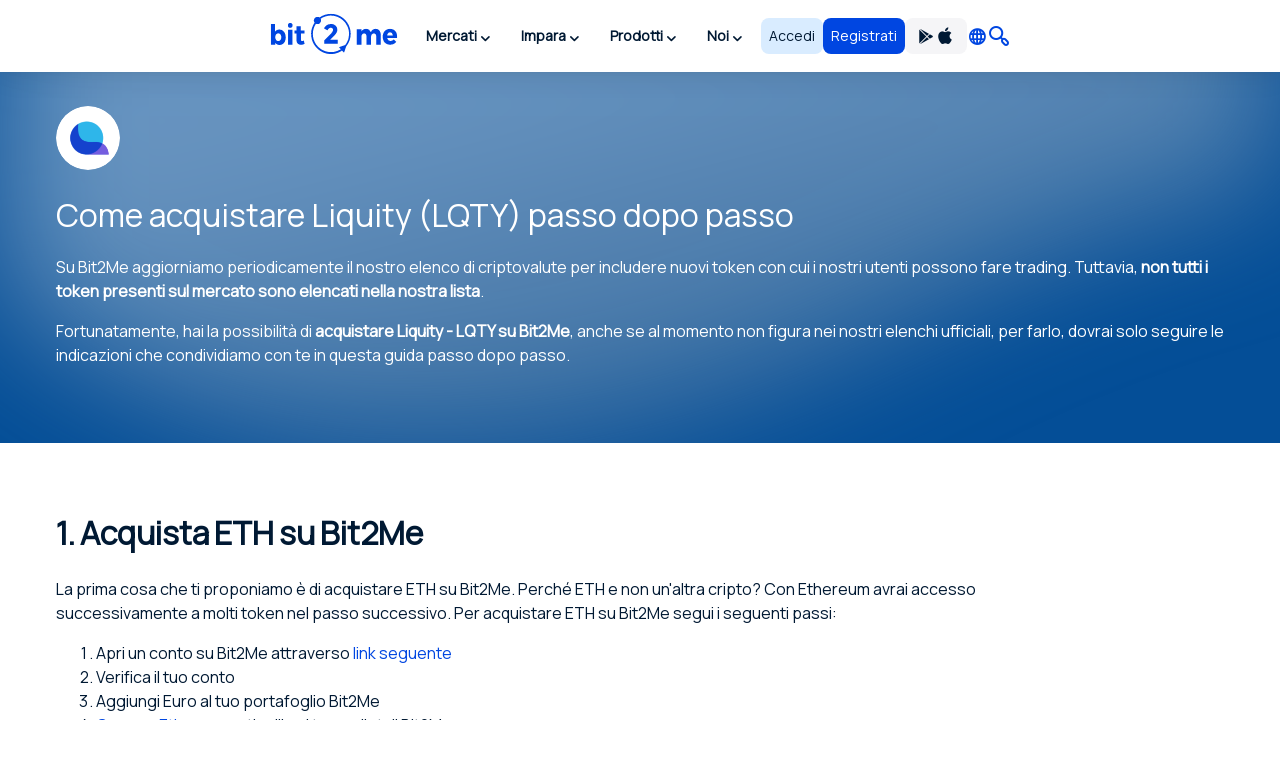

--- FILE ---
content_type: text/html; charset=utf8
request_url: https://bit2me.com/it/comprare-liquity
body_size: 23070
content:
 <!doctype html><!-- htmlmin:ignore --><html lang="it"><!-- htmlmin:ignore --><head><base href="https://bit2me.com/" ><meta charset="utf-8"><meta name="viewport" content="width=device-width, initial-scale=1, maximum-scale=1, user-scalable=no" ><link rel="apple-touch-icon" sizes="57x57" href="https://bit2me.com/assets/img/favicon/apple-icon-57x57.png"><link rel="apple-touch-icon" sizes="60x60" href="https://bit2me.com/assets/img/favicon/apple-icon-60x60.png"><link rel="apple-touch-icon" sizes="72x72" href="https://bit2me.com/assets/img/favicon/apple-icon-72x72.png"><link rel="apple-touch-icon" sizes="76x76" href="https://bit2me.com/assets/img/favicon/apple-icon-76x76.png"><link rel="apple-touch-icon" sizes="114x114" href="https://bit2me.com/assets/img/favicon/apple-icon-114x114.png"><link rel="apple-touch-icon" sizes="120x120" href="https://bit2me.com/assets/img/favicon/apple-icon-120x120.png"><link rel="apple-touch-icon" sizes="144x144" href="https://bit2me.com/assets/img/favicon/apple-icon-144x144.png"><link rel="apple-touch-icon" sizes="152x152" href="https://bit2me.com/assets/img/favicon/apple-icon-152x152.png"><link rel="apple-touch-icon" sizes="180x180" href="https://bit2me.com/assets/img/favicon/apple-icon-180x180.png"><link rel="icon" type="image/png" sizes="192x192" href="https://bit2me.com/assets/img/favicon/android-icon-192x192.png"><link rel="icon" type="image/png" sizes="32x32" href="https://bit2me.com/assets/img/favicon/favicon-32x32.png"><link rel="icon" type="image/png" sizes="96x96" href="https://bit2me.com/assets/img/favicon/favicon-96x96.png"><link rel="icon" type="image/png" sizes="16x16" href="https://bit2me.com/assets/img/favicon/favicon-16x16.png"><link rel="manifest" href="https://bit2me.com/assets/img/favicon/manifest.json"><meta name="msapplication-TileColor" content="#0046E1"><meta name="msapplication-TileImage" content="https://bit2me.com/assets/img/favicon/ms-icon-144x144.png"><meta name="theme-color" content="#0046E1"><script nonce="6db16af68de89c6f72fd5ec5a1972fb0d5aedaaf"> window.dataLayer = window.dataLayer || []; function gtag(){window.dataLayer.push(arguments);} gtag('js', new Date()); gtag('set', {'experiments': [{'id': 'eYNMiFTDRRaw4wJzNJKGYw', 'variant': '0'}]}); gtag('config', 'OPT-5T4HZM3'); </script><script nonce="039e5fca31d5a944f235d316a0ae5c359745efbd" async data-api-host="https://proxy-flags.bit2me.com" data-client-key="sdk-fZ1kvCC5vHQa2ZJ" src="https://cdn.jsdelivr.net/npm/@growthbook/growthbook/dist/bundles/auto.min.js" ></script><script nonce="77e37dc897b0f470b36c72b848611cc2e01aea95"> window.sentryOnLoad = function () { Sentry.init({ environment: "production", }); }; </script><script defer src="https://sauron.bit2me.com/js-sdk-loader/31bb7bb7c1c93b7c5e348e0ec82b1a22.min.js" crossorigin="anonymous"></script><meta name="twitter:title" content="Come acquistare Liquity (LQTY) al miglior prezzo garantito al 100% | Bit2Me" ><meta name="twitter:site" content="@bit2me" ><meta name="twitter:description" content="Compra Liquity LQTY online al miglior prezzo. Facile, veloce e sicuro: carta di credito, debito o prepagata, banca e contanti. Con supporto telefonico." ><meta name="twitter:url" content="https://bit2me.com/it/comprare-liquity" ><meta name="twitter:image" content="https://bit2me.com/assets/img/og/bit2me-welcome.jpg" ><meta name="twitter:image:src" content="https://bit2me.com/assets/img/og/bit2me-welcome.jpg" ><meta name="twitter:card" content="summary_large_image" ><meta property="og:url" content="https://bit2me.com/it/comprare-liquity" ><meta property="og:type" content="website" ><meta property="og:site_name" content="Bit2Me" ><meta property="og:title" content="Come acquistare Liquity (LQTY) al miglior prezzo garantito al 100% | Bit2Me" ><meta property="og:description" content="Compra Liquity LQTY online al miglior prezzo. Facile, veloce e sicuro: carta di credito, debito o prepagata, banca e contanti. Con supporto telefonico." ><meta property="og:image" content="https://bit2me.com/assets/img/og/bit2me-welcome.jpg" ><meta property="og:image:width" content="1200" ><meta property="og:image:height" content="630" ><meta property="fb:admins" content="100008992328001" ><title>Come acquistare Liquity (LQTY) al miglior prezzo garantito al 100% | Bit2Me</title><meta name="description" content="Compra Liquity LQTY online al miglior prezzo. Facile, veloce e sicuro: carta di credito, debito o prepagata, banca e contanti. Con supporto telefonico." ><link rel="canonical" href="https://bit2me.com/it/comprare-liquity" ><link rel="alternate" href="https://bit2me.com/es/comprar-liquity" hreflang="es" ><link rel="alternate" href="https://bit2me.com/buy-liquity" hreflang="en" ><link rel="alternate" href="https://bit2me.com/es-AR/comprar-liquity" hreflang="es-AR" ><link rel="alternate" href="https://bit2me.com/pt-BR/comprar-liquity" hreflang="pt-BR" ><link rel="alternate" href="https://bit2me.com/pt-PT/comprar-liquity" hreflang="pt-PT" ><link rel="alternate" href="https://bit2me.com/fr/acheter-liquity" hreflang="fr" ><link rel="alternate" href="https://bit2me.com/it/comprare-liquity" hreflang="it" ><link rel="alternate" href="https://bit2me.com/pl/kup-liquity" hreflang="pl" ><link rel="alternate" href="https://bit2me.com/de/kaufen-liquity" hreflang="de" ><link rel="alternate" href="https://bit2me.com/el/buy-liquity" hreflang="el" ><link rel="alternate" href="https://bit2me.com/et/buy-liquity" hreflang="et" ><link rel="alternate" href="https://bit2me.com/fi/buy-liquity" hreflang="fi" ><link rel="alternate" href="https://bit2me.com/hr/buy-liquity" hreflang="hr" ><link rel="alternate" href="https://bit2me.com/lt/buy-liquity" hreflang="lt" ><link rel="alternate" href="https://bit2me.com/lv/buy-liquity" hreflang="lv" ><link rel="alternate" href="https://bit2me.com/nl/buy-liquity" hreflang="nl" ><link rel="alternate" href="https://bit2me.com/sk/buy-liquity" hreflang="sk" ><link rel="alternate" href="https://bit2me.com/sl/buy-liquity" hreflang="sl" ><link rel="alternate" href="https://bit2me.com/sv/buy-liquity" hreflang="sv" ><link rel="alternate" href="https://bit2me.com/tr/buy-liquity" hreflang="tr" ><link rel="alternate" hreflang="x-default" href="https://bit2me.com/buy-liquity" ><link rel="stylesheet" href="https://bit2me.com/assets/css/bit2me.common.css?v=1768993302594"><link rel="stylesheet" href="https://bit2me.com/assets/css/bit2me.page.buy.css?v=1768993302594"><script nonce="86e113cb43848da41602692454f249b9cad1a03b"> const GRECAPTCHA_KEY = "6LdYHTApAAAAAKmBdmiWH5nR0C6UZzsOySEK7fAD"; const APP_URL = "bit2me://wallet.bit2me.com/"; const BASE_URL = "https://bit2me.com/"; const GATEWAY_API_URL = "https://gateway.bit2me.com"; const ACCOUNT_URL = "https://app.bit2me.com/"; const LOGIN_URL = "https://app.bit2me.com/login"; const REGISTER_URL = "https://app.bit2me.com/register"; const REGISTER_COMPANY_URL = "https://app.bit2me.com/register;userType=company"; const QUICK_REGISTER_URL = "https://app.bit2me.com/register/quick-register"; const NEW_IDENTITY_URL = "https://app.bit2me.com//profile/identity/new"; const ACTIVITY_LIST_URL = "https://app.bit2me.com//activity/list"; const WALLET_URL = "https://app.bit2me.com/"; const CONVERTER_URL = "https://converter.bit2me.com/"; const ACADEMY_URL = "https://academy.bit2me.com/"; const TRADE_URL = "https://pro.bit2me.com/"; const RECOVER_PASSWORD_URL = "https://app.bit2me.com/login/recover-password"; const SECURITY_URL = "https://app.bit2me.com//security"; const COOKIE_DOMAIN = ".bit2me.com"; const TOP_BANNER_COOKIE_NAME = "b2m-top-banner"; const USER_INFO_TOKEN_COOKIE_NAME = "b2m-userInfo"; const REDIRECT_COOKIE_NAME = "b2m-redirect"; const LANGUAGE_COOKIE_NAME = "b2m-lang"; const FIAT_COOKIE_NAME = "b2m-currency-code"; const COOKIE_NOTICE_NAME = "b2m-cookie-notice"; const DOWNLOAD_APP_COOKIE_NAME = "b2m-download-app-modal-viewed"; const REFERRAL_COOKIE_NAME = "b2m-referral"; const REFRESH_TOKEN_COOKIE_NAME = "b2m-rtoken"; const B2M_QUICK_REGISTER_EMAIL_COOKIE_NAME = "b2m-quick-register-email"; const B2M_QUICK_REGISTER_DATA_COOKIE_NAME = "b2m-quick-register-data"; const B2M_QUICK_REGISTER_TYPE_COOKIE_NAME = "b2m-quick-register-type"; const ENVIRONMENT = "production"; const BITFONT_VERSION = "v10"; const CRYPTO_ICONS_LIB_VERSION = "v8"; const DEFAULT_FIAT = "EUR"; const DEFAULT_CURRENCY = "BTC"; const DEFAULT_LANGUAGE = "en"; const CLEVERTAP_ACCOUNT_ID = "W77-65R-R56Z"; const CLEVERTAP_LEAD_PROJECT_ID = "8RZ-RZ9-RW7Z"; const IS_LOCALHOST = false; const FRESHCHAT_UUID_APP = "70af6118-6c43-4984-8bf8-a429d2f82942"; const FRESHCHAT_UUID_MAINWEB = "1b3bf14d-01ba-45fe-a4af-0bf77d43e5ea"; const b2m = { version: "1.0.0-6c9e3d8", gtm: { enabled: true, dataLayer: { pageType: "oneproduct-info", pageCategory: "buy", pageAccess: "public", pageCode: 200, pageLanguage: "it", } }, urlData: {"requested":"https:\/\/bit2me.com\/it\/comprare-liquity","data":{"scheme":"https","host":"bit2me.com","port":null,"base":"https:\/\/bit2me.com","fullPath":"\/it\/comprare-liquity","path":"comprare-liquity","lang":"it","params":[],"search":""}}, seo: { title: { template: "Come acquistare Liquity (LQTY) al miglior prezzo garantito al 100% | Bit2Me", rendered: "Come acquistare Liquity (LQTY) al miglior prezzo garantito al 100% | Bit2Me", } }, app: {}, i18n: {}, pageData: {"enabled":true,"iframeable":false,"noindex":false,"theme":"light","allow_theme_injection":false,"gtm":{"enabled":true,"dataLayer":{"pageType":"oneproduct-info","pageCategory":"buy","pageAccess":"public","pageCode":200}},"snippets":{"topBar":true,"header":{"enabled":true,"theme":"light"},"footer":true,"modals":true,"freshchat":true},"getters":{"ticker":true,"b2mServices":true},"assets":{"autoload":false,"dependencies":[],"css":["bit2me.page.buy"],"js":["bit2me.page.buy"]},"mica":{"isRegulated":false,"showIsRegulatedBanner":false},"id":"BUY_CURRENCY_PAGE","page_id":"buy-page","canonical":true,"urls":{"de":"kaufen-*","el":"buy-*","en":"buy-*","es":"comprar-*","es-AR":"comprar-*","et":"buy-*","fi":"buy-*","fr":"acheter-*","hr":"buy-*","it":"comprare-*","lt":"buy-*","lv":"buy-*","nl":"buy-*","pl":"kup-*","pt-BR":"comprar-*","pt-PT":"comprar-*","sk":"buy-*","sl":"buy-*","sv":"buy-*","tr":"buy-*"},"currency":{"enabled":true,"symbol":"LQTY","name":"Liquity","mainwebUri":"liquity","default":false,"type":"currency","createdAt":"2016-01-01 00:00:00","prices":{"value":{"now":0,"yesterday":0,"week":0},"change":{"one-day":0,"one-week":0}},"image":"https:\/\/assets.coingecko.com\/coins\/images\/14665\/large\/200-lqty-icon.png?1617631180","supported":false,"favourite":false,"settings":null,"chartData":null,"marketData":null,"services":null,"inContentConfig":null,"slug":"liquity","pairsWith":null},"currencyMatch":true}, grecaptcha: { v3: "6LdsuBEsAAAAANeaia1dAO_pcwwmklLF07q3KM7G", }, languages: { list: null, /* To be filled by /api/v1/b2m-object */ current: {"enabled":true,"lang":"it","lang_code":"it","lang_long":"Italiano","data":{"lang":"it","region":null,"flag":"https:\/\/assets.bit2me.com\/assets\/images\/flags-language\/square\/it.svg"}}, }, currencies: { list: null, /* To be filled by /api/v1/b2m-object */ current: {"enabled":true,"symbol":"LQTY","name":"Liquity","mainwebUri":"liquity","default":false,"type":"currency","createdAt":"2016-01-01 00:00:00","prices":{"value":{"now":0,"yesterday":0,"week":0},"change":{"one-day":0,"one-week":0}},"image":"https:\/\/assets.coingecko.com\/coins\/images\/14665\/large\/200-lqty-icon.png?1617631180","supported":false,"favourite":false,"settings":null,"chartData":null,"marketData":null,"services":null,"inContentConfig":null,"slug":"liquity","pairsWith":null}, }, fiat: { list: null, /* To be filled by /api/v1/b2m-object */ }, } </script><style> #push-promo .text { font-weight: bold; } @media (max-width: 575px) { #push-promo .not-mobile { display: none; } } #push-promo span.link { display: inline-flex; padding: var(--space-2) var(--space-3); justify-content: center; align-items: center; gap: var(--space-1); border-radius: var(--radius-s); background: var(--surface-promo-high); color: var(--content-high); text-align: center; font-size: 14px; font-style: normal; font-weight: 700; line-height: 20px; text-decoration: none; margin-left: 4px; } </style><style> #promo-400 .text { font-weight: bold; } @media (max-width: 575px) { #promo-400 .not-mobile { display: none; } } @media (min-width: 576px) { #promo-400 .not-desktop { display: none; } } #promo-400 span.link { display: inline-flex; padding: var(--space-2) var(--space-3); justify-content: center; align-items: center; gap: var(--space-1); border-radius: var(--radius-s); background: var(--surface-promo-high); color: var(--content-high); text-align: center; font-size: 14px; font-style: normal; font-weight: 700; line-height: 20px; text-decoration: none; margin-left: 4px; } </style><style> #bit2me-launchpad-a1x-reserve .shortcode-b2m-countdown { display: inline-flex !important; margin-left: 8px; } #bit2me-launchpad-a1x-reserve .text { font-weight: bold; } #bit2me-launchpad-a1x-reserve span.link { display: inline-flex; padding: var(--space-2) var(--space-3); justify-content: center; align-items: center; gap: var(--space-1); border-radius: var(--radius-s); background: var(--surface-promo-high); color: var(--content-high); text-align: center; font-size: 14px; font-style: normal; font-weight: 700; line-height: 20px; text-decoration: none; margin-left: 4px; } </style><style> #push-promo .text { font-weight: bold; } @media (max-width: 575px) { #push-promo .not-mobile { display: none; } } #push-promo span.link { display: inline-flex; padding: var(--space-2) var(--space-3); justify-content: center; align-items: center; gap: var(--space-1); border-radius: var(--radius-s); background: var(--surface-promo-high); color: var(--content-high); text-align: center; font-size: 14px; font-style: normal; font-weight: 700; line-height: 20px; text-decoration: none; margin-left: 4px; } </style><style> #promo-400 .text { font-weight: bold; } @media (max-width: 575px) { #promo-400 .not-mobile { display: none; } } @media (min-width: 576px) { #promo-400 .not-desktop { display: none; } } #promo-400 span.link { display: inline-flex; padding: var(--space-2) var(--space-3); justify-content: center; align-items: center; gap: var(--space-1); border-radius: var(--radius-s); background: var(--surface-promo-high); color: var(--content-high); text-align: center; font-size: 14px; font-style: normal; font-weight: 700; line-height: 20px; text-decoration: none; margin-left: 4px; } </style><style> #bit2me-launchpad-a1x-reserve .shortcode-b2m-countdown { display: inline-flex !important; margin-left: 8px; } #bit2me-launchpad-a1x-reserve .text { font-weight: bold; } #bit2me-launchpad-a1x-reserve span.link { display: inline-flex; padding: var(--space-2) var(--space-3); justify-content: center; align-items: center; gap: var(--space-1); border-radius: var(--radius-s); background: var(--surface-promo-high); color: var(--content-high); text-align: center; font-size: 14px; font-style: normal; font-weight: 700; line-height: 20px; text-decoration: none; margin-left: 4px; } </style></head><!-- htmlmin:ignore --><body id="buy-page" data-theme="light" data-lang="it" data-lang-code="it" data-lang-name="Italiano" data-session="guest" class="b2m-scroll has-top-bar has-header has-footer has-modals has-freshchat has-gtm" ><!-- htmlmin:ignore --><div class="b2m-block block-go-to-main-content"><a class="admin-bar skip-link" id="bi-www-buy-currency-page-it-go-main-content" href="https://bit2me.com/it/comprare-liquity#content"> Salta al contenuto principale </a></div><div data-nosnippet class="bit2me-top-banner-wrapper"><div id="push-promo" class="b2m-component-top-banner " style="display:none;" data-from="1738792800" data-until="1739782800" ><a href="https://bit2me.com/it/registrare?utm_source=bit2me&utm_content=topbar&utm_medium=internal&utm_campaign=pushsemana6&mkt_kind=seo&prm=ACADUN15100" target="_blank" title="Offerta lampo: 15€ in Bitcoin GRATIS per nuovi utenti🔥" ><div><span class="text not-mobile">Offerta lampo: </span><span class="text">15€ in Bitcoin GRATIS per nuovi utenti🔥</span><span class="link"> Registrati ora! </span></div></a><button class="b2m-component b2m-button primary ghost large hug dismiss-banner-button " data-id="push-promo" aria-label="Chiudere" data-state="idle" ><span class="button-inner"><span class="button-state-wrapper idle"><span class="icon"><i class="b2m-component b2m-icon-close" aria-hidden="true" ></i></span></span></span></button></div><div id="promo-400" class="b2m-component-top-banner " style="display:none;" data-from="1758664800" data-until="1769205601" ><a href="https://app.bit2me.com/register?utm_source=bit2me&utm_medium=internal&utm_campaign=400monedas&utm_content=webhome&mkt_kind=internal" target="_blank" title="Vinci 400 € in BTC! 🔥 Partecipa con il tuo prossimo acquisto." ><div><span class="text not-mobile">Portati via 400 € in Bitcoin! 🔥 Partecipa con il tuo prossimo acquisto e scopri se sei il fortunato.</span><span class="text not-desktop">Vinci 400 € in BTC! 🔥 Partecipa con il tuo prossimo acquisto.</span><span class="link"> Registrati e acquista! </span></div></a><button class="b2m-component b2m-button primary ghost large hug dismiss-banner-button " data-id="promo-400" aria-label="Chiudere" data-state="idle" ><span class="button-inner"><span class="button-state-wrapper idle"><span class="icon"><i class="b2m-component b2m-icon-close" aria-hidden="true" ></i></span></span></span></button></div><div id="bit2me-launchpad-a1x-reserve" class="b2m-component-top-banner " style="display:none;" data-from="1733130053" data-until="1733698788" ><a href="https://bit2me.com/it/suite/launchpad/project/a1x" target="_blank" title="Maggiori informazioni sull'IEO di a1x" ><div><img src="https://assets.bit2me.com/crypto-icons/v8/svg/a1x-circle-solid-default.svg" alt=""><span class="text">Nuovo Launchpad Bit2Me: A1X</span><span class="shortcode-b2m-countdown compact loading" data-countdown-end="2024-12-08T22:59:48.078Z"><span class="countdown-element days"><span class="time-value-wrapper"><span class="time-value">0</span><span class="time">g</span></span></span><span class="countdown-element hours"><span class="time-value-wrapper"><span class="time-value">0</span><span class="time">o</span></span></span><span class="countdown-element minutes"><span class="time-value-wrapper"><span class="time-value">0</span><span class="time">m</span></span></span><span class="countdown-element seconds"><span class="time-value-wrapper"><span class="time-value">0</span><span class="time">s</span></span></span></span><span class="link"> Prenotare </span></div></a><button class="b2m-component b2m-button primary ghost large hug dismiss-banner-button " data-id="bit2me-launchpad-a1x-reserve" aria-label="Chiudere" data-state="idle" ><span class="button-inner"><span class="button-state-wrapper idle"><span class="icon"><i class="b2m-component b2m-icon-close" aria-hidden="true" ></i></span></span></span></button></div></div><header class="b2m-component component-header header-wrapper" data-theme="light" data-hj-allow="true" ><div class="header-container"><nav class="b2m-navbar b2m-scroll" aria-label=""><div class="block left"><div class="navbar-brand tm-menu-element-logo"><a href="https://bit2me.com/"><img src="https://bit2me.com/assets/img/header/brand/bit2me-logo-light.svg" title="Festeggiamo il 10º anniversario di Bit2Me!" alt="Bit2Me logo" class="d-block" ></a></div><div class="b2m-component component-menu b2m-scroll"><div class="d-lg-none"><div class="b2m-component component-user-panel wrapped-in-menu"><ul class="menu"><li class="menu-element-sign-in" data-when="loged-out"><a class="b2m-component component-button primary-low filled medium fill button-sign-in d-none d-lg-block" data-state="idle" id="bi-www-buy-currency-page-it-user-panel-login-xs" href="https://app.bit2me.com/login" title="Accedi con il tuo account Bit2Me" target="_blank" data-xs-width="fill" ><span class="button-inner"><span class="button-state-wrapper" data-state="idle" ><span class="text"><span class="d-none d-md-block"> Accedi </span><span class="d-block d-md-none"> Accedere </span></span></span></span></a><a class="b2m-component component-button primary filled medium fill button-register" data-state="idle" id="bi-www-buy-currency-page-it-user-panel-register-xs" href="https://app.bit2me.com/register" title="Crea un account utente di Bit2Me" target="_blank" data-xs-width="fill" ><span class="button-inner"><span class="button-state-wrapper" data-state="idle" ><span class="text"> Registrati </span></span></span></a></li></ul></div></div><ul class="main-menu"><li class="menu-element has-dropdown" ><button tabindex="0" type="button" data-toggle="dropdown" data-delay="80" aria-haspopup="true" aria-expanded="false" data-hover="dropdown" data-close-others="true" class="menu-element-button tm-menu-element dropdown-toggle"><span class="d-block text"> Mercati </span><span class="arrow-box"><i class="b2m-component component-icon b2m-icon-chevron-down d-none d-sm-block" aria-hidden="true" ></i><i class="b2m-component component-icon b2m-icon-chevron-right d-block d-sm-none" aria-hidden="true" ></i></span></button><div class="b2m-component component-navbar-dropdown dropdown-menu b2m-scroll dropdown-menu" hidden><div class="mobile-navigation d-block d-sm-none"><div class="container"><button class="b2m-component component-button primary ghost small hug mr4 dropdown-toggle" data-state="idle" type="button" aria-label="Tornare indietro" data-xs-width="hug" ><span class="button-inner"><span class="button-state-wrapper" data-state="idle" ><span class="icon"><i class="b2m-component component-icon b2m-icon-arrow-left" aria-hidden="true" ></i></span></span></span></button><span> Mercati </span></div></div><div class="component-navbar-dropdown-content"><div class="b2m-component component-grid-content"><div class="container"><div class="row "><div class="item col-12 col-lg-4 header-column" ><p class="title-column">Popolari</p><a class="b2m-component component-info-price" id="bi-www-buy-currency-page-it-header-price-dropdown-popular-b2m" href="https://bit2me.com/it/prezzo/bit2me-token" title="Prezzo di B2M 0,010€"><div class="left"><div class="graphic"><span class="b2m-component component-avatar content-high" data-size="medium" data-type="coin" ><span class="avatar-wrapper" style="background-image: url('https://assets.bit2me.com/crypto-icons/v8/svg/b2m-circle-solid-default.svg')"></span><span class="background surface-low"></span></span></div><div class="text-wrapper"><p class="name"> Bit2Me Token </p><div class="symbol-wrapper"><span class="symbol"> B2M </span><div class="b2m-component component-tag content-high surface-promo-high" data-size="small" ><span>Eccellente</span></div></div></div></div><div class="right"><div class="price"><span class="b2m-component component-value" data-status="idle" data-value="0.009668" data-property="price" data-multiplier="1" data-fiat-symbol="EUR" data-symbol="B2M" data-time="today" data-keep-updated ><span class="inner"><span class="value"> 0,010€ </span></span></span></div><div class="change"><span class="b2m-component component-value" data-status="idle" data-value="-1.9561209616685" data-property="change" data-multiplier="1" data-fiat-symbol="EUR" data-symbol="B2M" data-time="yesterday" data-change="negative" data-keep-updated ><span class="inner"><span class="value"> -1,96% </span></span></span></div></div></a><a class="b2m-component component-info-price" id="bi-www-buy-currency-page-it-header-price-dropdown-popular-btc" href="https://bit2me.com/it/prezzo/bitcoin" title="Prezzo di BTC 76.114,00€"><div class="left"><div class="graphic"><span class="b2m-component component-avatar content-high" data-size="medium" data-type="coin" ><span class="avatar-wrapper" style="background-image: url('https://assets.bit2me.com/crypto-icons/v8/svg/btc-circle-solid-default.svg')"></span><span class="background surface-low"></span></span></div><div class="text-wrapper"><p class="name"> Bitcoin </p><div class="symbol-wrapper"><span class="symbol"> BTC </span></div></div></div><div class="right"><div class="price"><span class="b2m-component component-value" data-status="idle" data-value="76114" data-property="price" data-multiplier="1" data-fiat-symbol="EUR" data-symbol="BTC" data-time="today" data-keep-updated ><span class="inner"><span class="value"> 76.114,00€ </span></span></span></div><div class="change"><span class="b2m-component component-value" data-status="idle" data-value="-1.9925091830021" data-property="change" data-multiplier="1" data-fiat-symbol="EUR" data-symbol="BTC" data-time="yesterday" data-change="negative" data-keep-updated ><span class="inner"><span class="value"> -1,99% </span></span></span></div></div></a><a class="b2m-component component-info-price" id="bi-www-buy-currency-page-it-header-price-dropdown-popular-eth" href="https://bit2me.com/it/prezzo/ethereum" title="Prezzo di ETH 2.527,33€"><div class="left"><div class="graphic"><span class="b2m-component component-avatar content-high" data-size="medium" data-type="coin" ><span class="avatar-wrapper" style="background-image: url('https://assets.bit2me.com/crypto-icons/v8/svg/eth-circle-solid-default.svg')"></span><span class="background surface-low"></span></span></div><div class="text-wrapper"><p class="name"> Ethereum </p><div class="symbol-wrapper"><span class="symbol"> ETH </span></div></div></div><div class="right"><div class="price"><span class="b2m-component component-value" data-status="idle" data-value="2527.33" data-property="price" data-multiplier="1" data-fiat-symbol="EUR" data-symbol="ETH" data-time="today" data-keep-updated ><span class="inner"><span class="value"> 2.527,33€ </span></span></span></div><div class="change"><span class="b2m-component component-value" data-status="idle" data-value="-4.3782790851204" data-property="change" data-multiplier="1" data-fiat-symbol="EUR" data-symbol="ETH" data-time="yesterday" data-change="negative" data-keep-updated ><span class="inner"><span class="value"> -4,38% </span></span></span></div></div></a><a class="b2m-component component-info-price" id="bi-www-buy-currency-page-it-header-price-dropdown-popular-sol" href="https://bit2me.com/it/prezzo/solana" title="Prezzo di SOL 108,90€"><div class="left"><div class="graphic"><span class="b2m-component component-avatar content-high" data-size="medium" data-type="coin" ><span class="avatar-wrapper" style="background-image: url('https://assets.bit2me.com/crypto-icons/v8/svg/sol-circle-solid-default.svg')"></span><span class="background surface-low"></span></span></div><div class="text-wrapper"><p class="name"> Solana </p><div class="symbol-wrapper"><span class="symbol"> SOL </span></div></div></div><div class="right"><div class="price"><span class="b2m-component component-value" data-status="idle" data-value="108.9" data-property="price" data-multiplier="1" data-fiat-symbol="EUR" data-symbol="SOL" data-time="today" data-keep-updated ><span class="inner"><span class="value"> 108,90€ </span></span></span></div><div class="change"><span class="b2m-component component-value" data-status="idle" data-value="-1.0015945663776" data-property="change" data-multiplier="1" data-fiat-symbol="EUR" data-symbol="SOL" data-time="yesterday" data-change="negative" data-keep-updated ><span class="inner"><span class="value"> -1% </span></span></span></div></div></a><a class="b2m-component component-info-price" id="bi-www-buy-currency-page-it-header-price-dropdown-popular-ada" href="https://bit2me.com/it/prezzo/cardano" title="Prezzo di ADA 0,30€"><div class="left"><div class="graphic"><span class="b2m-component component-avatar content-high" data-size="medium" data-type="coin" ><span class="avatar-wrapper" style="background-image: url('https://assets.bit2me.com/crypto-icons/v8/svg/ada-circle-solid-default.svg')"></span><span class="background surface-low"></span></span></div><div class="text-wrapper"><p class="name"> Cardano </p><div class="symbol-wrapper"><span class="symbol"> ADA </span></div></div></div><div class="right"><div class="price"><span class="b2m-component component-value" data-status="idle" data-value="0.304426" data-property="price" data-multiplier="1" data-fiat-symbol="EUR" data-symbol="ADA" data-time="today" data-keep-updated ><span class="inner"><span class="value"> 0,30€ </span></span></span></div><div class="change"><span class="b2m-component component-value" data-status="idle" data-value="-1.0788659162167" data-property="change" data-multiplier="1" data-fiat-symbol="EUR" data-symbol="ADA" data-time="yesterday" data-change="negative" data-keep-updated ><span class="inner"><span class="value"> -1,08% </span></span></span></div></div></a></div><div class="item col-12 col-lg-4 header-column" ><p class="title-column">Top della settimana</p><a class="b2m-component component-info-price" id="bi-www-buy-currency-page-it-header-price-dropdown-top-axs" href="https://bit2me.com/it/prezzo/axie-infinity" title="Prezzo di AXS 2,03€"><div class="left"><div class="graphic"><span class="b2m-component component-avatar content-high" data-size="medium" data-type="coin" ><span class="avatar-wrapper" style="background-image: url('https://assets.bit2me.com/crypto-icons/v8/svg/axs-circle-solid-default.svg')"></span><span class="background surface-low"></span></span></div><div class="text-wrapper"><p class="name"> Axie Infinity Shard </p><div class="symbol-wrapper"><span class="symbol"> AXS </span></div></div></div><div class="right"><div class="price"><span class="b2m-component component-value" data-status="idle" data-value="2.03" data-property="price" data-multiplier="1" data-fiat-symbol="EUR" data-symbol="AXS" data-time="today" data-keep-updated ><span class="inner"><span class="value"> 2,03€ </span></span></span></div><div class="change"><span class="b2m-component component-value" data-status="idle" data-value="85.627206417804" data-property="change" data-multiplier="1" data-fiat-symbol="EUR" data-symbol="AXS" data-time="week" data-change="positive" data-keep-updated ><span class="inner"><span class="value"> 85,63% </span></span></span></div></div></a><a class="b2m-component component-info-price" id="bi-www-buy-currency-page-it-header-price-dropdown-top-sxt" href="https://bit2me.com/it/prezzo/space-and-time" title="Prezzo di SXT 0,03€"><div class="left"><div class="graphic"><span class="b2m-component component-avatar content-high" data-size="medium" data-type="coin" ><span class="avatar-wrapper" style="background-image: url('https://assets.bit2me.com/crypto-icons/v8/svg/sxt-circle-solid-default.svg')"></span><span class="background surface-low"></span></span></div><div class="text-wrapper"><p class="name"> Space and Time </p><div class="symbol-wrapper"><span class="symbol"> SXT </span></div></div></div><div class="right"><div class="price"><span class="b2m-component component-value" data-status="idle" data-value="0.03498" data-property="price" data-multiplier="1" data-fiat-symbol="EUR" data-symbol="SXT" data-time="today" data-keep-updated ><span class="inner"><span class="value"> 0,03€ </span></span></span></div><div class="change"><span class="b2m-component component-value" data-status="idle" data-value="45.683281388279" data-property="change" data-multiplier="1" data-fiat-symbol="EUR" data-symbol="SXT" data-time="week" data-change="positive" data-keep-updated ><span class="inner"><span class="value"> 45,68% </span></span></span></div></div></a><a class="b2m-component component-info-price" id="bi-www-buy-currency-page-it-header-price-dropdown-top-vgx" href="https://bit2me.com/it/prezzo/voyager-token" title="Prezzo di VGX 0,0005€"><div class="left"><div class="graphic"><span class="b2m-component component-avatar content-high" data-size="medium" data-type="coin" ><span class="avatar-wrapper" style="background-image: url('https://assets.bit2me.com/crypto-icons/v8/svg/vgx-circle-solid-default.svg')"></span><span class="background surface-low"></span></span></div><div class="text-wrapper"><p class="name"> Voyager Token </p><div class="symbol-wrapper"><span class="symbol"> VGX </span></div></div></div><div class="right"><div class="price"><span class="b2m-component component-value" data-status="idle" data-value="0.00045414921801555" data-property="price" data-multiplier="1" data-fiat-symbol="EUR" data-symbol="VGX" data-time="today" data-keep-updated ><span class="inner"><span class="value"> 0,0005€ </span></span></span></div><div class="change"><span class="b2m-component component-value" data-status="idle" data-value="34.356714176128" data-property="change" data-multiplier="1" data-fiat-symbol="EUR" data-symbol="VGX" data-time="week" data-change="positive" data-keep-updated ><span class="inner"><span class="value"> 34,36% </span></span></span></div></div></a><a class="b2m-component component-info-price" id="bi-www-buy-currency-page-it-header-price-dropdown-top-rose" href="https://bit2me.com/it/prezzo/oasis-network" title="Prezzo di ROSE 0,02€"><div class="left"><div class="graphic"><span class="b2m-component component-avatar content-high" data-size="medium" data-type="coin" ><span class="avatar-wrapper" style="background-image: url('https://assets.bit2me.com/crypto-icons/v8/svg/rose-circle-solid-default.svg')"></span><span class="background surface-low"></span></span></div><div class="text-wrapper"><p class="name"> Oasis Network </p><div class="symbol-wrapper"><span class="symbol"> ROSE </span></div></div></div><div class="right"><div class="price"><span class="b2m-component component-value" data-status="idle" data-value="0.016391761387916" data-property="price" data-multiplier="1" data-fiat-symbol="EUR" data-symbol="ROSE" data-time="today" data-keep-updated ><span class="inner"><span class="value"> 0,02€ </span></span></span></div><div class="change"><span class="b2m-component component-value" data-status="idle" data-value="28.619736578035" data-property="change" data-multiplier="1" data-fiat-symbol="EUR" data-symbol="ROSE" data-time="week" data-change="positive" data-keep-updated ><span class="inner"><span class="value"> 28,62% </span></span></span></div></div></a><a class="b2m-component component-info-price" id="bi-www-buy-currency-page-it-header-price-dropdown-top-resolv" href="https://bit2me.com/it/prezzo/resolv" title="Prezzo di RESOLV 0,09€"><div class="left"><div class="graphic"><span class="b2m-component component-avatar content-high" data-size="medium" data-type="coin" ><span class="avatar-wrapper" style="background-image: url('https://assets.bit2me.com/crypto-icons/v8/svg/resolv-circle-solid-default.svg')"></span><span class="background surface-low"></span></span></div><div class="text-wrapper"><p class="name"> Resolv </p><div class="symbol-wrapper"><span class="symbol"> RESOLV </span></div></div></div><div class="right"><div class="price"><span class="b2m-component component-value" data-status="idle" data-value="0.085753354414153" data-property="price" data-multiplier="1" data-fiat-symbol="EUR" data-symbol="RESOLV" data-time="today" data-keep-updated ><span class="inner"><span class="value"> 0,09€ </span></span></span></div><div class="change"><span class="b2m-component component-value" data-status="idle" data-value="26.126506209353" data-property="change" data-multiplier="1" data-fiat-symbol="EUR" data-symbol="RESOLV" data-time="week" data-change="positive" data-keep-updated ><span class="inner"><span class="value"> 26,13% </span></span></span></div></div></a></div><div class="item col-12 col-lg-4 header-column" ><p class="title-column">Ultime aggiunte</p><a class="b2m-component component-info-price" id="bi-www-buy-currency-page-it-header-price-dropdown-recent-resolv" href="https://bit2me.com/it/prezzo/resolv" title="Prezzo di RESOLV 0,09€"><div class="left"><div class="graphic"><span class="b2m-component component-avatar content-high" data-size="medium" data-type="coin" ><span class="avatar-wrapper" style="background-image: url('https://assets.bit2me.com/crypto-icons/v8/svg/resolv-circle-solid-default.svg')"></span><span class="background surface-low"></span></span></div><div class="text-wrapper"><p class="name"> Resolv </p><div class="symbol-wrapper"><span class="symbol"> RESOLV </span></div></div></div><div class="right"><div class="price"><span class="b2m-component component-value" data-status="idle" data-value="0.085753354414153" data-property="price" data-multiplier="1" data-fiat-symbol="EUR" data-symbol="RESOLV" data-time="today" data-keep-updated ><span class="inner"><span class="value"> 0,09€ </span></span></span></div><div class="change"><span class="b2m-component component-value" data-status="idle" data-value="2.0087632378187" data-property="change" data-multiplier="1" data-fiat-symbol="EUR" data-symbol="RESOLV" data-time="yesterday" data-change="positive" data-keep-updated ><span class="inner"><span class="value"> 2,01% </span></span></span></div></div></a><a class="b2m-component component-info-price" id="bi-www-buy-currency-page-it-header-price-dropdown-recent-cc" href="https://bit2me.com/it/prezzo/canton" title="Prezzo di CC 0,12€"><div class="left"><div class="graphic"><span class="b2m-component component-avatar content-high" data-size="medium" data-type="coin" ><span class="avatar-wrapper" style="background-image: url('https://assets.bit2me.com/crypto-icons/v8/svg/cc-circle-solid-default.svg')"></span><span class="background surface-low"></span></span></div><div class="text-wrapper"><p class="name"> Canton </p><div class="symbol-wrapper"><span class="symbol"> CC </span></div></div></div><div class="right"><div class="price"><span class="b2m-component component-value" data-status="idle" data-value="0.11525" data-property="price" data-multiplier="1" data-fiat-symbol="EUR" data-symbol="CC" data-time="today" data-keep-updated ><span class="inner"><span class="value"> 0,12€ </span></span></span></div><div class="change"><span class="b2m-component component-value" data-status="idle" data-value="10.343860743324" data-property="change" data-multiplier="1" data-fiat-symbol="EUR" data-symbol="CC" data-time="yesterday" data-change="positive" data-keep-updated ><span class="inner"><span class="value"> 10,34% </span></span></span></div></div></a><a class="b2m-component component-info-price" id="bi-www-buy-currency-page-it-header-price-dropdown-recent-tanssi" href="https://bit2me.com/it/prezzo/tanssi" title="Prezzo di TANSSI 0,005€"><div class="left"><div class="graphic"><span class="b2m-component component-avatar content-high" data-size="medium" data-type="coin" ><span class="avatar-wrapper" style="background-image: url('https://assets.bit2me.com/crypto-icons/v8/svg/tanssi-circle-solid-default.svg')"></span><span class="background surface-low"></span></span></div><div class="text-wrapper"><p class="name"> Tanssi </p><div class="symbol-wrapper"><span class="symbol"> TANSSI </span></div></div></div><div class="right"><div class="price"><span class="b2m-component component-value" data-status="idle" data-value="0.0045970429877788" data-property="price" data-multiplier="1" data-fiat-symbol="EUR" data-symbol="TANSSI" data-time="today" data-keep-updated ><span class="inner"><span class="value"> 0,005€ </span></span></span></div><div class="change"><span class="b2m-component component-value" data-status="idle" data-value="-33.573283561066" data-property="change" data-multiplier="1" data-fiat-symbol="EUR" data-symbol="TANSSI" data-time="yesterday" data-change="negative" data-keep-updated ><span class="inner"><span class="value"> -33,57% </span></span></span></div></div></a><a class="b2m-component component-info-price" id="bi-www-buy-currency-page-it-header-price-dropdown-recent-eqty" href="https://bit2me.com/it/prezzo/eqty" title="Prezzo di EQTY 0,003€"><div class="left"><div class="graphic"><span class="b2m-component component-avatar content-high" data-size="medium" data-type="coin" ><span class="avatar-wrapper" style="background-image: url('https://assets.bit2me.com/crypto-icons/v8/svg/eqty-circle-solid-default.svg')"></span><span class="background surface-low"></span></span></div><div class="text-wrapper"><p class="name"> EQTY </p><div class="symbol-wrapper"><span class="symbol"> EQTY </span></div></div></div><div class="right"><div class="price"><span class="b2m-component component-value" data-status="idle" data-value="0.0031873263236" data-property="price" data-multiplier="1" data-fiat-symbol="EUR" data-symbol="EQTY" data-time="today" data-keep-updated ><span class="inner"><span class="value"> 0,003€ </span></span></span></div><div class="change"><span class="b2m-component component-value" data-status="idle" data-value="3.003028729695" data-property="change" data-multiplier="1" data-fiat-symbol="EUR" data-symbol="EQTY" data-time="yesterday" data-change="positive" data-keep-updated ><span class="inner"><span class="value"> 3% </span></span></span></div></div></a><a class="b2m-component component-info-price" id="bi-www-buy-currency-page-it-header-price-dropdown-recent-elizaos" href="https://bit2me.com/it/prezzo/elizaos" title="Prezzo di ELIZAOS 0,002€"><div class="left"><div class="graphic"><span class="b2m-component component-avatar content-high" data-size="medium" data-type="coin" ><span class="avatar-wrapper" style="background-image: url('https://assets.bit2me.com/crypto-icons/v8/svg/elizaos-circle-solid-default.svg')"></span><span class="background surface-low"></span></span></div><div class="text-wrapper"><p class="name"> ElizaOS </p><div class="symbol-wrapper"><span class="symbol"> ELIZAOS </span></div></div></div><div class="right"><div class="price"><span class="b2m-component component-value" data-status="idle" data-value="0.0023570634988463" data-property="price" data-multiplier="1" data-fiat-symbol="EUR" data-symbol="ELIZAOS" data-time="today" data-keep-updated ><span class="inner"><span class="value"> 0,002€ </span></span></span></div><div class="change"><span class="b2m-component component-value" data-status="idle" data-value="9.2259864087204" data-property="change" data-multiplier="1" data-fiat-symbol="EUR" data-symbol="ELIZAOS" data-time="yesterday" data-change="positive" data-keep-updated ><span class="inner"><span class="value"> 9,23% </span></span></span></div></div></a></div></div></div></div><div class="b2m-component component-grid-content"><div class="container"><div class="row "><div class="item col-12 header-column" ><a class="b2m-component component-button primary ghost large hug" data-state="idle" id="bi-www-buy-currency-page-it-header-price-page" href="https://bit2me.com/it/prezzo" title="Prezzi e grafici delle criptovalute" data-xs-width="fill" ><span class="button-inner"><span class="button-state-wrapper" data-state="idle" ><span class="text"> Vedi tutte le criptovalute (419 disponibili) </span><span class="icon"><i class="b2m-component component-icon b2m-icon-arrow-right" aria-hidden="true" ></i></span></span></span></a></div></div></div></div></div></div></li><li class="menu-element has-dropdown" ><button tabindex="0" type="button" data-toggle="dropdown" data-delay="80" aria-haspopup="true" aria-expanded="false" data-hover="dropdown" data-close-others="true" class="menu-element-button tm-menu-element dropdown-toggle"><span class="d-block text"> Impara </span><span class="arrow-box"><i class="b2m-component component-icon b2m-icon-chevron-down d-none d-sm-block" aria-hidden="true" ></i><i class="b2m-component component-icon b2m-icon-chevron-right d-block d-sm-none" aria-hidden="true" ></i></span></button><div class="b2m-component component-navbar-dropdown dropdown-menu b2m-scroll dropdown-menu" hidden><div class="mobile-navigation d-block d-sm-none"><div class="container"><button class="b2m-component component-button primary ghost small hug mr4 dropdown-toggle" data-state="idle" type="button" aria-label="Tornare indietro" data-xs-width="hug" ><span class="button-inner"><span class="button-state-wrapper" data-state="idle" ><span class="icon"><i class="b2m-component component-icon b2m-icon-arrow-left" aria-hidden="true" ></i></span></span></span></button><span> Impara </span></div></div><div class="component-navbar-dropdown-content"><div class="b2m-component component-grid-content"><div class="container"><div class="row "><div class="item col-12 col-lg-4 header-column" ><p class="title-column">Primi passi</p><a class="b2m-component component-dropdown-item has-text" id="bi-www-buy-currency-page-it-header-learn-dropdown-what-is-btc" href="https://academy.bit2me.com/it/que-es-bitcoin-resumen/" target="_blank" ><span class="b2m-component component-avatar content-primary" data-size="medium" data-type="icon" ><span class="avatar-wrapper"><i class="b2m-component component-icon b2m-icon-book" aria-hidden="true" ></i></span><span class="background surface-action-low"></span></span><div class="content"><p class="title"> Bitcoin? Che cos'è? </p><p class="text">Non sai ancora cos'è Bitcoin? Non rimanere indietro!</p></div></a><a class="b2m-component component-dropdown-item has-text" id="bi-www-buy-currency-page-it-header-learn-dropdown-exchange-safely" href="https://academy.bit2me.com/it/cambiar-bitcoin-dinero-efectivo-de-forma-segura/" target="_blank" ><span class="b2m-component component-avatar content-primary" data-size="medium" data-type="icon" ><span class="avatar-wrapper"><i class="b2m-component component-icon b2m-icon-book" aria-hidden="true" ></i></span><span class="background surface-action-low"></span></span><div class="content"><p class="title"> Come convertire Bitcoin in Euro? </p><p class="text">Impara come scambiare tra valute e criptovalute</p></div></a><a class="b2m-component component-dropdown-item has-text" id="bi-www-buy-currency-page-it-header-learn-dropdown-how-to-buy" href="https://academy.bit2me.com/it/como-comprar-bitcoin-en-bit2me/" target="_blank" ><span class="b2m-component component-avatar content-primary" data-size="medium" data-type="icon" ><span class="avatar-wrapper"><i class="b2m-component component-icon b2m-icon-book" aria-hidden="true" ></i></span><span class="background surface-action-low"></span></span><div class="content"><p class="title"> Come comprare cripto </p><p class="text">Ti insegniamo a comprare le tue prime cripto</p></div></a><a class="b2m-component component-dropdown-item has-text" id="bi-www-buy-currency-page-it-header-learn-dropdown-what-is-mining" href="https://academy.bit2me.com/it/que-es-minar-bitcoins/" target="_blank" ><span class="b2m-component component-avatar content-primary" data-size="medium" data-type="icon" ><span class="avatar-wrapper"><i class="b2m-component component-icon b2m-icon-book" aria-hidden="true" ></i></span><span class="background surface-action-low"></span></span><div class="content"><p class="title"> Che cos'è il mining di Bitcoin? </p><p class="text">Sul processo di mining e perché è così importante</p></div></a><a class="b2m-component component-dropdown-item has-text" id="bi-www-buy-currency-page-it-header-learn-dropdown-get-free-btc" href="https://academy.bit2me.com/it/como-obtener-bitcoins-gratis/" target="_blank" ><span class="b2m-component component-avatar content-primary" data-size="medium" data-type="icon" ><span class="avatar-wrapper"><i class="b2m-component component-icon b2m-icon-book" aria-hidden="true" ></i></span><span class="background surface-action-low"></span></span><div class="content"><p class="title"> Come ottenere i Bitcoin? </p><p class="text">Scopri dove e come ottenere bitcoin gratis</p></div></a><a class="b2m-component component-button primary ghost large hug" data-state="idle" id="bi-www-buy-currency-page-it-header-learn-dropdown-academy" href="https://academy.bit2me.com//it/" target="_blank" data-xs-width="fill" ><span class="button-inner"><span class="button-state-wrapper" data-state="idle" ><span class="text"> Vai a Academy </span><span class="icon"><i class="b2m-component component-icon b2m-icon-arrow-right" aria-hidden="true" ></i></span></span></span></a></div><div class="item col-12 col-lg-4 header-column" ><p class="title-column">Corsi gratuiti</p><a class="b2m-component component-dropdown-item has-text" id="bi-www-buy-currency-page-it-header-learn-dropdown-basic-btc-online-course" href="https://bit2me.com/learn/cursos/curso-basico-bitcoin-online/" target="_blank" ><span class="b2m-component component-avatar content-primary" data-size="medium" data-type="icon" ><span class="avatar-wrapper"><i class="b2m-component component-icon b2m-icon-academy" aria-hidden="true" ></i></span><span class="background surface-action-low"></span></span><div class="content"><p class="title"> Corso base di Bitcoin </p><p class="text">Inizia da zero con Bitcoin in modo chiaro, facile, sicuro e veloce</p></div></a><a class="b2m-component component-dropdown-item has-text" id="bi-www-buy-currency-page-it-header-learn-dropdown-nft-elemental" href="https://bit2me.com/learn/cursos/curso-elemental-de-nft/" target="_blank" ><span class="b2m-component component-avatar content-primary" data-size="medium" data-type="icon" ><span class="avatar-wrapper"><i class="b2m-component component-icon b2m-icon-academy" aria-hidden="true" ></i></span><span class="background surface-action-low"></span></span><div class="content"><p class="title"> Corso base di NFT </p><p class="text">Per conoscere tutti gli aspetti fondamentali che questi token racchiudono</p></div></a><a class="b2m-component component-dropdown-item has-text" id="bi-www-buy-currency-page-it-header-learn-dropdown-tax-course" href="https://bit2me.com/learn/cursos/curso-de-tributacion-e-impuestos-de-bitcoin-y-otras-criptomonedas/" target="_blank" ><span class="b2m-component component-avatar content-primary" data-size="medium" data-type="icon" ><span class="avatar-wrapper"><i class="b2m-component component-icon b2m-icon-academy" aria-hidden="true" ></i></span><span class="background surface-action-low"></span></span><div class="content"><p class="title"> Corso di tassazione </p><p class="text">Tutto riguardo la fiscalità delle criptovalute in Spagna</p></div></a><a class="b2m-component component-dropdown-item has-text" id="bi-www-buy-currency-page-it-header-learn-dropdown-defi-course" href="https://bit2me.com/learn/cursos/curso-defi/" target="_blank" ><span class="b2m-component component-avatar content-primary" data-size="medium" data-type="icon" ><span class="avatar-wrapper"><i class="b2m-component component-icon b2m-icon-academy" aria-hidden="true" ></i></span><span class="background surface-action-low"></span></span><div class="content"><p class="title"> Corso di introduzione a DeFi </p><p class="text">Scopri l'ecosistema delle finanze decentralizzate</p></div></a><a class="b2m-component component-button primary ghost large hug" data-state="idle" id="bi-www-buy-currency-page-it-header-learn-dropdown-learn" href="https://bit2me.com/learn/" target="_blank" data-xs-width="fill" ><span class="button-inner"><span class="button-state-wrapper" data-state="idle" ><span class="text"> Vedi tutti i corsi </span><span class="icon"><i class="b2m-component component-icon b2m-icon-arrow-right" aria-hidden="true" ></i></span></span></span></a></div><div class="item col-12 col-lg-4 header-column" ><p class="title-column">Le ultime novità</p><a class="b2m-component component-dropdown-item has-text" id="bi-www-buy-currency-page-it-header-learn-dropdown-latest-academy-post" href="https://academy.bit2me.com/que-es-blake3-algoritmo-hash/" title="Cos˝è BLAKE3?" target="_blank" ><span class="b2m-component component-avatar content-primary" data-size="medium" data-type="icon" ><span class="avatar-wrapper"><i class="b2m-component component-icon b2m-icon-book" aria-hidden="true" ></i></span><span class="background surface-action-low"></span></span><div class="content"><p class="title"> Cos˝è BLAKE3? </p><p class="text">12/11/2024</p></div></a><a class="b2m-component component-navbar-banner" id="bi-www-buy-currency-page-it-header-learn-dropdown-news" href="https://news.bit2me.com//it/" target="_blank" ><div class="top"><div class="title-wrap"><i class="b2m-component component-icon b2m-icon-news" aria-hidden="true" ></i><p class="title">Bit2Me News</p></div><p class="text">Non perderti le notizie più rilevanti del momento nel mondo delle criptovalute.</p></div><div class="bottom"></div></a><a class="b2m-component component-navbar-banner" id="bi-www-buy-currency-page-it-header-learn-dropdown-web3mba" href="https://web3mba.io/?utm_source=bit2me&utm_medium=referral&utm_campaign=web3mba&utm_term=menu" target="_blank" ><div class="top"><div class="title-wrap"><i class="b2m-component component-icon b2m-icon-hot-fire" aria-hidden="true" ></i><p class="title">Master WEB3MBA</p></div><p class="text">Il primo master decentralizzato e tokenizzato in web3 e innovazione</p></div><div class="bottom"><picture class="b2m-component component-image " ><img src="https://bit2me.com/assets/img/header/learn/web3mba.webp" style="object-position:center center;object-fit:contain;" alt="Web3Mba" srcset="https://bit2me.com/assets/img/header/learn/web3mba.webp 1x" loading="lazy" ></picture></div></a></div></div></div></div></div></div></li><li class="menu-element has-dropdown" ><button tabindex="0" type="button" data-toggle="dropdown" data-delay="80" aria-haspopup="true" aria-expanded="false" data-hover="dropdown" data-close-others="true" class="menu-element-button tm-menu-element dropdown-toggle"><span class="d-block text"> Prodotti </span><span class="arrow-box"><i class="b2m-component component-icon b2m-icon-chevron-down d-none d-sm-block" aria-hidden="true" ></i><i class="b2m-component component-icon b2m-icon-chevron-right d-block d-sm-none" aria-hidden="true" ></i></span></button><div class="b2m-component component-navbar-dropdown dropdown-menu b2m-scroll dropdown-menu" hidden><div class="mobile-navigation d-block d-sm-none"><div class="container"><button class="b2m-component component-button primary ghost small hug mr4 dropdown-toggle" data-state="idle" type="button" aria-label="Tornare indietro" data-xs-width="hug" ><span class="button-inner"><span class="button-state-wrapper" data-state="idle" ><span class="icon"><i class="b2m-component component-icon b2m-icon-arrow-left" aria-hidden="true" ></i></span></span></span></button><span> Prodotti </span></div></div><div class="component-navbar-dropdown-content"><div class="b2m-component component-grid-content"><div class="container"><div class="row "><div class="item col-12 col-lg-4 header-column" ><p class="title-column">Per il giorno per giorno</p><a class="b2m-component component-dropdown-item has-text" id="bi-www-buy-currency-page-it-header-product-dropdown-buy-sell" href="https://bit2me.com/it/comprare-criptomonete" title="Compra criptovalute al miglior prezzo" ><span class="b2m-component component-avatar content-primary" data-size="medium" data-type="icon" ><span class="avatar-wrapper"><i class="b2m-component component-icon b2m-icon-coin" aria-hidden="true" ></i></span><span class="background surface-action-low"></span></span><div class="content"><p class="title"> Compra / Vendita </p><p class="text">Compra e vendi criptovalute in modo facile e sicuro</p></div></a><a class="b2m-component component-dropdown-item has-text" id="bi-www-buy-currency-page-it-header-product-dropdown-wallet" href="https://bit2me.com/it/suite/wallet" title="Portafoglio per criptovaluta" ><span class="b2m-component component-avatar content-primary" data-size="medium" data-type="icon" ><span class="avatar-wrapper"><i class="b2m-component component-icon b2m-icon-wallet" aria-hidden="true" ></i></span><span class="background surface-action-low"></span></span><div class="content"><p class="title"> Portafoglio </p><p class="text">Invia, scambia, conserva, e molto altro</p></div></a><a class="b2m-component component-dropdown-item has-text" id="bi-www-buy-currency-page-it-header-product-dropdown-earn" href="https://bit2me.com/it/suite/earn" title="Earn" ><span class="b2m-component component-avatar content-primary" data-size="medium" data-type="icon" ><span class="avatar-wrapper"><i class="b2m-component component-icon b2m-icon-earn" aria-hidden="true" ></i></span><span class="background surface-action-low"></span></span><div class="content"><p class="title"><span lang="en">Earn</span></p><p class="text">Guadagna ricompense semplicemente tenendo le tue criptovalute in Earn</p></div></a><a class="b2m-component component-dropdown-item has-text" id="bi-www-buy-currency-page-it-header-product-dropdown-card" href="https://bit2me.com/it/suite/card" title="Carta Mastercard di criptovalute con Bit2Me" ><span class="b2m-component component-avatar content-primary" data-size="medium" data-type="icon" ><span class="avatar-wrapper"><i class="b2m-component component-icon b2m-icon-card" aria-hidden="true" ></i></span><span class="background surface-action-low"></span></span><div class="content"><p class="title"><span lang="en">Card</span></p><p class="text">Paga i tuoi acquisti e ti rimborsiamo parte di quello che spendi</p></div></a><a class="b2m-component component-dropdown-item has-text" id="bi-www-buy-currency-page-it-header-product-dropdown-pay" href="https://bit2me.com/it/pay" title="Invia e ricevi micropagamenti di cripto e euro in pochi secondi" ><span class="b2m-component component-avatar content-primary" data-size="medium" data-type="icon" ><span class="avatar-wrapper"><i class="b2m-component component-icon b2m-icon-pay" aria-hidden="true" ></i></span><span class="background surface-action-low"></span></span><div class="content"><p class="title"><span lang="en">Pay</span></p><p class="text">Pagamenti e trasferimenti immediati tra amici</p></div></a></div><div class="item col-12 col-lg-4 header-column" ><p class="title-column">Per avanzati</p><a class="b2m-component component-dropdown-item has-text" id="bi-www-buy-currency-page-it-header-product-dropdown-pro" href="https://bit2me.com/it/suite/pro" title="Trading professionale di criptovalute" ><span class="b2m-component component-avatar content-primary" data-size="medium" data-type="icon" ><span class="avatar-wrapper"><i class="b2m-component component-icon b2m-icon-pro" aria-hidden="true" ></i></span><span class="background surface-action-low"></span></span><div class="content"><p class="title"><span lang="en">Pro</span></p><p class="text">Massimo controllo nelle tue operazioni avanzate con Pro</p></div></a><a class="b2m-component component-dropdown-item has-text" id="bi-www-buy-currency-page-it-header-product-dropdown-loan" href="https://bit2me.com/it/suite/loan" title="Ottieni prestiti istantanei" ><span class="b2m-component component-avatar content-primary" data-size="medium" data-type="icon" ><span class="avatar-wrapper"><i class="b2m-component component-icon b2m-icon-loan" aria-hidden="true" ></i></span><span class="background surface-action-low"></span></span><div class="content"><p class="title"><span lang="en">Loan</span><i class="b2m-component component-icon b2m-icon-new-tag" aria-hidden="true" ></i></p><p class="text">Utilizza le tue cripto per richiedere un prestito per ciò di cui hai bisogno</p></div></a><a class="b2m-component component-dropdown-item has-text" id="bi-www-buy-currency-page-it-header-product-dropdown-launchpad-project" href="https://bit2me.com/it/suite/launchpad/join" title="Lancia la tua IEO (Utility Token) con Bit2Me Launchpad" ><span class="b2m-component component-avatar content-primary" data-size="medium" data-type="icon" ><span class="avatar-wrapper"><i class="b2m-component component-icon b2m-icon-launchpad" aria-hidden="true" ></i></span><span class="background surface-action-low"></span></span><div class="content"><p class="title"><span lang="en">Launchpad</span></p><p class="text">Su Launchpad potrai partecipare a nuovi progetti o lanciare il tuo</p></div></a><a class="b2m-component component-dropdown-item has-text" id="bi-www-buy-currency-page-it-header-product-dropdown-stx" href="https://bit2me.com/it/stx" title="Bit2Me Stx" ><span class="b2m-component component-avatar content-primary" data-size="medium" data-type="icon" ><span class="avatar-wrapper"><i class="b2m-component component-icon b2m-icon-pro" aria-hidden="true" ></i></span><span class="background surface-action-low"></span></span><div class="content"><p class="title"><span lang="en">STX</span><i class="b2m-component component-icon b2m-icon-new-tag" aria-hidden="true" ></i></p><p class="text">La prima borsa valori basata su blockchain per obbligazioni e azioni</p></div></a><a class="b2m-component component-dropdown-item has-text" id="bi-www-buy-currency-page-it-header-product-dropdown-wealth" href="https://bit2me.com/it/wealth" title="Assistenza personalizzata, servizio OTC e tariffe adattate a operazioni di grande volume con criptovalute" ><span class="b2m-component component-avatar content-primary" data-size="medium" data-type="icon" ><span class="avatar-wrapper"><i class="b2m-component component-icon b2m-icon-wealth" aria-hidden="true" ></i></span><span class="background surface-action-low"></span></span><div class="content"><p class="title"><span lang="en">Wealth</span></p><p class="text">Servizio di criptovalute esclusivo per grandi corporazioni e clienti privati</p></div></a></div><div class="item col-12 col-lg-4 header-column" ><p class="title-column">Per costruttori</p><a class="b2m-component component-dropdown-item has-text" id="bi-www-buy-currency-page-it-header-product-dropdown-api" href="https://bit2me.com/it/api" title="Bit2Me Crypto API" ><span class="b2m-component component-avatar content-primary" data-size="medium" data-type="icon" ><span class="avatar-wrapper"><i class="b2m-component component-icon b2m-icon-crypto-api" aria-hidden="true" ></i></span><span class="background surface-action-low"></span></span><div class="content"><p class="title"><span lang="en">API</span></p><p class="text">Utilizza Bit2Me come base per nuovi servizi per la comunità</p></div></a><a class="b2m-component component-dropdown-item has-text" id="bi-www-buy-currency-page-it-header-product-dropdown-whitelabel" href="https://bit2me.com/it/whitelabel" title="Bit2Me Whitelabel" ><span class="b2m-component component-avatar content-primary" data-size="medium" data-type="icon" ><span class="avatar-wrapper"><i class="b2m-component component-icon b2m-icon-tag" aria-hidden="true" ></i></span><span class="background surface-action-low"></span></span><div class="content"><p class="title"><span lang="en">Whitelabel</span></p><p class="text">Personalizza Bit2Me con il tuo marchio e offrilo ai tuoi clienti</p></div></a><a class="b2m-component component-dropdown-item has-text" id="bi-www-buy-currency-page-it-header-product-dropdown-commerce" href="https://bit2me.com/it/suite/commerce" title="Gateway di pagamento di criptovalute per commercianti" ><span class="b2m-component component-avatar content-primary" data-size="medium" data-type="icon" ><span class="avatar-wrapper"><i class="b2m-component component-icon b2m-icon-commerce" aria-hidden="true" ></i></span><span class="background surface-action-low"></span></span><div class="content"><p class="title"><span lang="en">Commerce</span></p><p class="text">Accetta pagamenti in criptovalute nel tuo business</p></div></a><a class="b2m-component component-dropdown-item has-text" id="bi-www-buy-currency-page-it-header-product-dropdown-consulting" href="https://bit2me.com/it/consulting" title="Bit2Me Consulting" ><span class="b2m-component component-avatar content-primary" data-size="medium" data-type="icon" ><span class="avatar-wrapper"><i class="b2m-component component-icon b2m-icon-consulting" aria-hidden="true" ></i></span><span class="background surface-action-low"></span></span><div class="content"><p class="title"><span lang="en">Consulting</span></p><p class="text">Costruiamo progetti su misura con un team di esperti nel settore</p></div></a><a class="b2m-component component-dropdown-item has-text" id="bi-www-buy-currency-page-it-header-product-dropdown-custody" href="https://bit2me.com/it/suite/custody" title="Custodia di criptovalute ad alta sicurezza" ><span class="b2m-component component-avatar content-primary" data-size="medium" data-type="icon" ><span class="avatar-wrapper"><i class="b2m-component component-icon b2m-icon-custody" aria-hidden="true" ></i></span><span class="background surface-action-low"></span></span><div class="content"><p class="title"><span lang="en">Custody</span></p><p class="text">Conserviamo e assicuriamo i tuoi fondi in portafogli freddi</p></div></a></div></div></div></div><div class="b2m-component component-grid-content"><div class="container"><div class="row "><div class="item col-12 header-column" ><a class="b2m-component component-button primary ghost large fill" data-state="idle" id="bi-www-buy-currency-page-it-header-product-dropdown" href="https://bit2me.com/it/suite" title="Tutti i prodotti di Bit2Me" data-xs-width="fill" ><span class="button-inner"><span class="button-state-wrapper" data-state="idle" ><span class="text"> Vedi tutti i prodotti e servizi </span><span class="icon"><i class="b2m-component component-icon b2m-icon-arrow-right" aria-hidden="true" ></i></span></span></span></a></div></div></div></div></div></div></li><li class="menu-element " data-relevance="3"><a id="bi-www-buy-currency-page-it-header-no-dropdown-b2b" href="https://bit2me.com/it/attivita" title="Compra +200 cripto per la tua azienda in modo sicuro" tabindex="0" class="menu-element-button tm-menu-element menu-element-link"><span class="d-block text"> Imprese </span></a></li><li class="menu-element " data-relevance="2"><a id="bi-www-buy-currency-page-it-header-no-dropdown-security" href="https://bit2me.com/it/securezza" title="Sicurezza su Bit2Me" tabindex="0" class="menu-element-button tm-menu-element menu-element-link"><span class="d-block text"> Sicurezza </span></a></li><li class="menu-element " data-relevance="1"><a id="bi-www-buy-currency-page-it-header-no-dropdown-b2m-token" href="https://bit2me.com/it/prezzo/bit2me-token" title="Prezzo di B2M 0,010€" tabindex="0" class="menu-element-button tm-menu-element menu-element-link"><span class="d-block text"> B2M Token </span></a></li><li class="menu-element has-dropdown" ><button tabindex="0" type="button" data-toggle="dropdown" data-delay="80" aria-haspopup="true" aria-expanded="false" data-hover="dropdown" data-close-others="true" class="menu-element-button tm-menu-element dropdown-toggle"><span class="d-block text"> Noi </span><span class="arrow-box"><i class="b2m-component component-icon b2m-icon-chevron-down d-none d-sm-block" aria-hidden="true" ></i><i class="b2m-component component-icon b2m-icon-chevron-right d-block d-sm-none" aria-hidden="true" ></i></span></button><div class="b2m-component component-navbar-dropdown dropdown-menu b2m-scroll dropdown-menu" hidden><div class="mobile-navigation d-block d-sm-none"><div class="container"><button class="b2m-component component-button primary ghost small hug mr4 dropdown-toggle" data-state="idle" type="button" aria-label="Tornare indietro" data-xs-width="hug" ><span class="button-inner"><span class="button-state-wrapper" data-state="idle" ><span class="icon"><i class="b2m-component component-icon b2m-icon-arrow-left" aria-hidden="true" ></i></span></span></span></button><span> Noi </span></div></div><div class="component-navbar-dropdown-content"><div class="b2m-component component-grid-content"><div class="container"><div class="row "><div class="item col-12 col-lg-4 header-column" ><a class="b2m-component component-dropdown-item " id="bi-www-buy-currency-page-it-header-about-dropdown-about" href="https://bit2me.com/it/noi" title="Conosci il team e la filosofia di Bit2Me" ><span class="b2m-component component-avatar content-primary" data-size="medium" data-type="icon" ><span class="avatar-wrapper"><i class="b2m-component component-icon b2m-icon-arrow-right" aria-hidden="true" ></i></span><span class="background surface-action-low"></span></span><div class="content"><p class="title"> Chi siamo </p></div></a><a class="b2m-component component-dropdown-item " id="bi-www-buy-currency-page-it-header-about-dropdown-blog" href="https://blog.bit2me.com/en/" title="Bit2Me Blog" target="_blank" ><span class="b2m-component component-avatar content-primary" data-size="medium" data-type="icon" ><span class="avatar-wrapper"><i class="b2m-component component-icon b2m-icon-arrow-right" aria-hidden="true" ></i></span><span class="background surface-action-low"></span></span><div class="content"><p class="title"> Blog </p></div></a><a class="b2m-component component-dropdown-item " id="bi-www-buy-currency-page-it-header-about-dropdown-support" href="https://bit2me.com/it/supporto" title="Contatta il nostro team di supporto" ><span class="b2m-component component-avatar content-primary" data-size="medium" data-type="icon" ><span class="avatar-wrapper"><i class="b2m-component component-icon b2m-icon-arrow-right" aria-hidden="true" ></i></span><span class="background surface-action-low"></span></span><div class="content"><p class="title"> Supporto </p></div></a></div><div class="item col-12 col-lg-4 header-column" ><a class="b2m-component component-dropdown-item " id="bi-www-buy-currency-page-it-header-about-dropdown-press" href="https://bit2me.com/it/stampa" title="Stampa" ><span class="b2m-component component-avatar content-primary" data-size="medium" data-type="icon" ><span class="avatar-wrapper"><i class="b2m-component component-icon b2m-icon-arrow-right" aria-hidden="true" ></i></span><span class="background surface-action-low"></span></span><div class="content"><p class="title"> Stampa </p></div></a><a class="b2m-component component-dropdown-item " id="bi-www-buy-currency-page-it-header-about-dropdown-referrals" href="https://bit2me.com/it/riferito" title="Programma di referenza" ><span class="b2m-component component-avatar content-primary" data-size="medium" data-type="icon" ><span class="avatar-wrapper"><i class="b2m-component component-icon b2m-icon-arrow-right" aria-hidden="true" ></i></span><span class="background surface-action-low"></span></span><div class="content"><p class="title"> Invita e guadagna! </p></div></a><a class="b2m-component component-dropdown-item " id="bi-www-buy-currency-page-it-header-about-dropdown-affiliates" href="https://bit2me.com/it/affiliati" title="Affiliati Bit2Me - Associati con noi per informare sull'ecosistema crypto" ><span class="b2m-component component-avatar content-primary" data-size="medium" data-type="icon" ><span class="avatar-wrapper"><i class="b2m-component component-icon b2m-icon-arrow-right" aria-hidden="true" ></i></span><span class="background surface-action-low"></span></span><div class="content"><p class="title"> Programma di affiliazione </p></div></a></div><div class="item col-12 col-lg-4 header-column" ><a class="b2m-component component-dropdown-item " id="bi-www-buy-currency-page-it-header-about-dropdown-space-center" href="https://bit2me.com/it/space-center" title="Space Center Bit2Me - Ottieni più benefici su Bit2Me" ><span class="b2m-component component-avatar content-primary" data-size="medium" data-type="icon" ><span class="avatar-wrapper"><i class="b2m-component component-icon b2m-icon-arrow-right" aria-hidden="true" ></i></span><span class="background surface-action-low"></span></span><div class="content"><p class="title"> Space Center </p></div></a></div></div></div></div><div class="b2m-component component-grid-content"><div class="container"><div class="row "><div class="item col-12 header-column" ><div class="b2m-component component-community"><div class="left"><span>Segui Bit2Me e unisciti alla nostra comunità</span></div><div class="right icons"><a id="bi-www-buy-currency-page-it-header-community-twitter" href="https://x.com/Bit2Me_Global" title="Bit2Me su X" target="_blank"><i class="b2m-component component-icon b2m-icon-twitter" aria-hidden="true" ></i></a><a id="bi-www-buy-currency-page-it-header-community-facebook" href="https://www.facebook.com/Bit2MeGlobal" title="Bit2Me su Facebook" target="_blank"><i class="b2m-component component-icon b2m-icon-facebook" aria-hidden="true" ></i></a><a id="bi-www-buy-currency-page-it-header-community-youtube" href="https://www.youtube.com/channel/UCL7pJebvcEUGOALXOh0pJCw?sub_confirmation=1" title="Bit2Me su Youtube" target="_blank"><i class="b2m-component component-icon b2m-icon-youtube" aria-hidden="true" ></i></a><a id="bi-www-buy-currency-page-it-header-community-instagram" href="https://www.instagram.com/bit2me_global/" title="Bit2Me su Instagram" target="_blank"><i class="b2m-component component-icon b2m-icon-instagram" aria-hidden="true" ></i></a><a id="bi-www-buy-currency-page-it-header-community-telegram" href="https://t.me/Bit2Me_ES" title="Bit2Me su Telegram" target="_blank"><i class="b2m-component component-icon b2m-icon-telegram" aria-hidden="true" ></i></a><a id="bi-www-buy-currency-page-it-header-community-linkedin" href="https://www.linkedin.com/company/bit2me/" title="Bit2Me su Linkedin" target="_blank"><i class="b2m-component component-icon b2m-icon-linkedin" aria-hidden="true" ></i></a></div></div></div></div></div></div></div></div></li><li class="menu-element " ><button tabindex="0" type="button" class="menu-element-button tm-menu-element d-lg-none modal-opener menu-element-button" data-toggle="modal" data-target="#i18n-modal-block"><span class="d-block text"> Lingua </span></button></li><li class="menu-element " ><a id="bi-www-buy-currency-page-it-header-no-dropdown-app" href="https://bit2me.com/it/app-redirect" title="Scarica l'app di Bit2Me per Android & iOs" tabindex="0" class="menu-element-button tm-menu-element d-lg-none menu-element-link"><span class="d-block text"> Scarica l'app </span></a></li></ul></div></div><div class="block right"><div class="b2m-component component-user-panel "><ul class="menu"><li class="menu-element-sign-in" data-when="loged-out"><a class="b2m-component component-button primary-low filled small hug button-sign-in d-none d-lg-block" data-state="idle" id="bi-www-buy-currency-page-it-user-panel-login-xl" href="https://app.bit2me.com/login" title="Accedi con il tuo account Bit2Me" target="_blank" data-xs-width="hug" ><span class="button-inner"><span class="button-state-wrapper" data-state="idle" ><span class="text"><span class="d-none d-md-block"> Accedi </span><span class="d-block d-md-none"> Accedere </span></span></span></span></a><a class="b2m-component component-button primary filled small hug button-register" data-state="idle" id="bi-www-buy-currency-page-it-user-panel-register-xl" href="https://app.bit2me.com/register" title="Crea un account utente di Bit2Me" target="_blank" data-xs-width="hug" ><span class="button-inner"><span class="button-state-wrapper" data-state="idle" ><span class="text"> Registrati </span></span></span></a></li><li class="d-none d-lg-block menu-element-bit2me-app"><button id="header-app-button" class="b2m-component component-button secondary filled medium hug app-button" data-state="idle" aria-label="Scarica app mobile" data-xs-width="fill" ><span class="button-inner"><span class="button-state-wrapper" data-state="idle" ><span class="icon"><i class="b2m-component component-icon b2m-icon-google-play" aria-hidden="true" ></i></span><span class="icon"><i class="b2m-component component-icon b2m-icon-apple" aria-hidden="true" ></i></span></span><span class="button-state-wrapper" data-state="loading" ><i class="b2m-component component-icon b2m-icon-refresh" aria-hidden="true" ></i></span></span></button><div class="app-dropdown" role='dialog' aria-modal='true' tabindex="0"><div class="content"><div class="qr-code-container"><canvas class="qr-code" data-link="https://bit2me.com/it/go/www-header-qr" data-theme="light" aria-hidden="true" ></canvas></div><p class="sr-only"> Scarica l'app da <a id="bi-www-buy-currency-page-it-header-android-sr" href="https://play.google.com/store/apps/details?id=com.phonegap.bit2me" target="_blank"> Google Play </a> o <a id="bi-www-buy-currency-page-it-header-ios-sr" href="https://apps.apple.com/app/id1459809738" target="_blank"> App Store </a></p><p>Scansione per scaricare l'applicazione Bit2Me</p><button id="header-app-dismiss-button" class="b2m-component component-button primary filled small hug" data-state="idle" data-xs-width="fill" ><span class="button-inner"><span class="button-state-wrapper" data-state="idle" ><span class="text"> Chiudere </span></span></span></button></div></div><div class="app-dropdown-backdrop"></div></li><li class="menu-element-language-selector"><button class="b2m-component component-button primary ghost medium hug language-selector-button modal-opener" data-state="idle" data-toggle="modal" data-target="#i18n-modal-block" aria-label="Selezionare lingua" data-xs-width="hug" ><span class="button-inner"><span class="button-state-wrapper" data-state="idle" ><span class="icon"><i class="b2m-component component-icon b2m-icon-language" aria-hidden="true" ></i></span></span></span></button></li></ul></div><div class="b2m-component component-search-site"><button id="search-site-toggle-button" class="b2m-component component-button primary ghost large hug" data-state="idle" data-toggle="modal" data-target="#search-modal-component" data-xs-width="fill" ><span class="button-inner"><span class="button-state-wrapper" data-state="idle" ><span class="icon"><i class="b2m-component component-icon b2m-icon-search" aria-hidden="true" ></i></span></span><span class="button-state-wrapper" data-state="loading" ><i class="b2m-component component-icon b2m-icon-refresh" aria-hidden="true" ></i></span></span></button></div><button class="b2m-component component-button primary ghost large hug b2m-component component-menu-hamburger d-lg-none" data-state="idle" type="button" aria-expanded="false" aria-label="Mostra/nascondi il menu" data-xs-width="hug" ><span class="button-inner"><span class="button-state-wrapper" data-state="idle" ><span class="text"><i class="b2m-component component-icon b2m-icon-ham-menu closed" aria-hidden="true" ></i><i class="b2m-component component-icon b2m-icon-close open" aria-hidden="true" ></i></span></span></span></button></div></nav></div></header><main id="content"><div class="page-contents-wrapper known" data-template="known"><!-- cover section --><section class="cover-section"><div class="container color-white"><div class="symbol-wrap"><img src="https://assets.coingecko.com/coins/images/14665/large/200-lqty-icon.png?1617631180" alt="Liquity" ></div><h1>Come acquistare Liquity (LQTY) passo dopo passo </h1><p>Su Bit2Me aggiorniamo periodicamente il nostro elenco di criptovalute per includere nuovi token con cui i nostri utenti possono fare trading. Tuttavia, <b>non tutti i token presenti sul mercato sono elencati nella nostra lista</b>.</p><p>Fortunatamente, hai la possibilità di <b>acquistare Liquity - LQTY su Bit2Me</b>, anche se al momento non figura nei nostri elenchi ufficiali, per farlo, dovrai solo seguire le indicazioni che condividiamo con te in questa guida passo dopo passo. </p></div></section><!-- content section --><section class="content-section"><div class="container"><div class="row"><div class="col-md-10"><div class="mb-5"><h2>1. Acquista ETH su Bit2Me</h2><p>La prima cosa che ti proponiamo è di acquistare ETH su Bit2Me. Perché ETH e non un'altra cripto? Con Ethereum avrai accesso successivamente a molti token nel passo successivo. Per acquistare ETH su Bit2Me segui i seguenti passi:</p><ol><li>Apri un conto su Bit2Me attraverso <a href="https://app.bit2me.com/login" data-intercept>link seguente</a></li><li>Verifica il tuo conto</li><li>Aggiungi Euro al tuo portafoglio Bit2Me</li><li><a href="https://bit2me.com/it/comprare-ethereum">Compra Ethereum</a> e tienili nel tuo wallet di Bit2Me</li></ol></div><div><h2>2. Apri un wallet su Metamask</h2><h3>Come creare il tuo wallet su MetaMask? 9 semplici passi</h3><p>MetaMask è un portafoglio digitale, disponibile come plugin per browser desktop e anche per smartphone, Android e iOS. Si tratta di un wallet compatibile con Ethereum e anche con la maggior parte delle principali blockchain del mercato, quindi <b>facilita l'accesso alle applicazioni decentralizzate (DApps)</b> a qualsiasi utente, indipendentemente dalla sua esperienza con le criptovalute.</p><div class="video-container"><div class="b2m-component component-video-viewer"><button class="video-viewer-opener" data-target="modal-zf3dp40wi6" ><div class="play-button"><div class="background-button"></div><span class="arrow"></span></div><div class="contents"><div class="image-wrapper"><picture class="b2m-component component-image " ><img src="https://i.ytimg.com/vi_webp/6Gf_kRE4MJU/sddefault.webp" style="object-position:center center;object-fit:cover;" alt="Video thumbnail" loading="lazy" ></picture></div></div></button></div></div><p>Vediamo come puoi creare e configurare il tuo portafoglio MetaMask in 9 passi:</p><ol><li>Scarica l'estensione per browser o l'app per dispositivi mobili di MetaMask.</li><li>Successivamente, clicca sul pulsante 'Get Started' che appare sullo schermo per iniziare a configurare il tuo account.</li><li>Crea il tuo primo portafoglio, cliccando sul pulsante 'Create a Wallet'.</li><li>Accetta i termini e le condizioni di MetaMask per poter continuare nel processo.</li><li>Crea una password, seguendo le istruzioni di MetaMask, per il tuo primo portafoglio.</li><li>Annota e conserva in un luogo sicuro la tua frase seme o seed phrase, seguendo i consigli di sicurezza che appaiono sullo schermo.</li><li>Ora puoi accedere al tuo portafoglio dal browser desktop.</li><li>Dai un nome al tuo conto.</li><li>Ora puoi inviare e ricevere criptovalute direttamente al tuo portafoglio MetaMask.</li></ol><p>Se vuoi più informazioni su come funziona MetaMask e su tutte le sue opzioni, puoi consultare il nostro articolo <a href="https://academy.bit2me.com/it/que-es-metamask-la-forma-mas-facil-de-usar-dapps/" target="_blank">Cos'è MetaMask? Il modo più facile per usare le dApps</a> in Bit2Me Academy.</p><h3>Come acquistare LQTY su un DEX?</h3><p>Deposita i tuoi ETH su Metamask e acquista LQTY su un DEX. Ora che hai ETH su Bit2Me puoi cambiarli in LQTY da MetaMask in modo molto semplice:</p><ol><li>Trasferisci i tuoi ETH da Bit2Me a Metamask. Per farlo dovrai cliccare sull'opzione "Invia" del tuo portafoglio Bit2Me e inserire l'indirizzo del portafoglio ETH su Metamask.</li><li>Una volta che i tuoi ETH sono arrivati su Metamask (questo può comportare il pagamento della commissione gas corrispondente), potrai passare al passo successivo.</li><li>Collega il tuo portafoglio MetaMask su un exchange decentralizzato (DEX) che abbia LQTY come PancakeSwap.</li><li>Seleziona ETH come pagamento e LQTY come criptovaluta che vuoi acquistare.</li><li>Effettua lo swap.</li></ol><p>Perché non posso fare lo swap direttamente da MetaMask? Lo scambio nativo di MetaMask <b>permette solo di effettuare swap tra criptovalute che sono native della stessa blockchain</b>. Pertanto, poiché ETH e LQTY appartengono a due blockchain diverse, risulta impossibile effettuare lo scambio in questo modo e sarà necessario ricorrere a un exchange decentralizzato (DEX) per effettuare lo scambio.</p><h3>Cosa succede se LQTY non è disponibile su un DEX?</h3><p>Se il token che vuoi acquistare, in questo caso LQTY, <b>non si trova nel DEX</b>, puoi utilizzare uno strumento di scansione delle blockchain, come <a href="https://etherscan.io/" target="_blank" rel="noopener noreferrer nofollow">Etherscan.io</a> e cercare l'indirizzo del contratto intelligente della blockchain.</p><p>In alcuni exchange decentralizzati, anche se la criptovaluta che stai cercando non è elencata, avrai la possibilità di copiare l'indirizzo del contratto intelligente da Etherscan e incollarlo nel motore di ricerca per poter effettuare lo swap in modo manuale.</p><p>In questo caso, ti ricordiamo di controllare bene gli indirizzi e di stare attento a possibili frodi o attacchi di phishing.</p></div></div></div></div></section><section class="b2m-component component-pre-footer-section surface-primary"><div class="container"><div class="b2m-component component-dynamic-banner" data-theme="light" data-style="high" data-align="center" data-has-aside="true" ><div class="banner-contents" data-direction="left" ><div class="box text-box"><div class="b2m-component component-content-fragment"><div class="main"><h2 class="fragment-title"> Apri il tuo account ora e ricevi 15€ </h2></div><div class="fragment-paragraphs"><p class="fragment-paragraph"> Registrati sulla piattaforma più facile, sicura e completa al mondo </p></div><div class="fragment-extension fragment-bottom-extension"><a class="b2m-component component-button on-primary filled large hug" data-state="idle" id="bi-www-buy-currency-page-it-banner-footer-start-now" href="https://up.bit2me.com/bannerhome15" title="Inizia ora" target="_blank" data-xs-width="fill" ><span class="button-inner"><span class="button-state-wrapper" data-state="idle" ><span class="text"> Inizia ora </span></span></span></a></div></div></div><div class="box aside-box"><div class="currency"><picture class="b2m-component component-image " ><img src="assets/img/main/home/promo-banner/cta-cryptocurrencies.webp" style="object-position:center center;object-fit:contain;" alt="Apri il tuo account ora e ricevi 15,00€" srcset="assets/img/main/home/promo-banner/cta-cryptocurrencies.webp 1x" loading="lazy" ></picture></div></div></div></div></div></section></div></main><div id="displays" style="width:0;height:0;opacity:0;overflow:hidden;"><div class="display d-block d-sm-none d-md-none d-lg-none d-xl-none" data-size="xs"></div><div class="display d-none d-sm-block d-md-none d-lg-none d-xl-none" data-size="sm"></div><div class="display d-none d-sm-none d-md-block d-lg-none d-xl-none" data-size="md"></div><div class="display d-none d-sm-none d-md-none d-lg-block d-xl-none" data-size="lg"></div><div class="display d-none d-sm-none d-md-none d-lg-none d-xl-block" data-size="xl"></div></div><script nonce="af7b82bcc0d52a136d0a0d71b5191a8d529ce7ec"> window.addEventListener("load", function() { console.log(` ██████╗ ██╗████████╗██████╗ ███╗   ███╗███████╗\u00A0\n ██╔══██╗██║╚══██╔══╝╚════██╗████╗ ████║██╔════╝\u00A0\n ██████╔╝██║   ██║    █████╔╝██╔████╔██║█████╗\u00A0\n ██╔══██╗██║   ██║   ██╔═══╝ ██║╚██╔╝██║██╔══╝\u00A0\n ██████╔╝██║   ██║   ███████╗██║ ╚═╝ ██║███████╗\u00A0\n ╚═════╝ ╚═╝   ╚═╝   ╚══════╝╚═╝     ╚═╝╚══════╝\u00A0\n Jobs empleo.bit2me.com/jobs\u00A0\n -----------------\u00A0\n CAUTION!\u00A0\n Do not paste anything here!\u00A0\n Build version: ${b2m.version}\u00A0\n `); console.log(b2m); }); </script><div class="b2m-block block-footer-security-section"><div class="b2m-component component-milestones" data-milestone-type="security" ><div class="container"><div class="row"><div class="col-12 col-md-3 text-col"><p class="h2">Operativo dal 2014</p><p>Prima Fintech spagnola ad ottenere la licenza MiCA</p></div><div class="col-12 col-md-9 logos-col"><a id="bi-www-buy-currency-page-it-milestone-security-logos-footer" href="https://bit2me.com/it/securezza" title="Sicurezza su Bit2Me" class="logos-wrap" ><div><span>Certificazioni di conformità legale</span><div class="image-wrapper compliance"><div class="image-element"><picture class="b2m-component component-image image-iso" ><img src="https://bit2me.com/assets/img/common/iso-37001/iso-37001-grey.svg" style="object-position:center center;object-fit:contain;" alt="ISO 37001" loading="lazy" ></picture></div><div class="image-element"><picture class="b2m-component component-image image-iso" ><img src="https://bit2me.com/assets/img/common/iso-37301/iso-37301-grey.svg" style="object-position:center center;object-fit:contain;" alt="ISO 37301" loading="lazy" ></picture></div><div class="image-element"><picture class="b2m-component component-image image-iso" ><img src="https://bit2me.com/assets/img/common/une-19601/une-19601-grey.svg" style="object-position:center center;object-fit:contain;" alt="UNE 19601" loading="lazy" ></picture></div></div></div><div><span>Certificazioni di sicurezza</span><div class="image-wrapper certificates"><div class="image-element"><picture class="b2m-component component-image image-iso" ><img src="https://bit2me.com/assets/img/common/iso-22301/iso-22301-grey.svg" style="object-position:center center;object-fit:contain;" alt="ISO 22301" loading="lazy" ></picture></div><div class="image-element"><picture class="b2m-component component-image image-iso" ><img src="https://bit2me.com/assets/img/common/iso-27001/iso-27001-grey.svg" style="object-position:center center;object-fit:contain;" alt="ISO 27001" loading="lazy" ></picture></div><div class="image-element"><picture class="b2m-component component-image image-star" ><img src="https://bit2me.com/assets/img/common/star-level/star-level-grey.svg" style="object-position:center center;object-fit:contain;" alt="CSA Star Level One" loading="lazy" ></picture></div></div></div><div><span>Il miglior exchange di criptovalute</span><div class="image-wrapper mentions"><div class="image-element"><picture class="b2m-component component-image cointelegraph" ><img src="https://bit2me.com/assets/img/common/good-exchange/the-good-exchange-grey.svg" style="object-position:center center;object-fit:contain;" alt="Cointelegraph Certificate" loading="lazy" ></picture></div></div></div></a></div></div></div></div></div><div class="b2m-block block-crypto-assets-legal-claim"><div class="container"><p> La presente comunicazione di marketing relativa a cripto-attività non è stata esaminata o approvata da alcuna autorità competente in alcuno Stato membro dell’Unione europea. L’offerente della cripto-attività è l’unico responsabile del contenuto della presente comunicazione di marketing relativa a cripto-attività. <a href="https://legal.bit2me.com/en/support/solutions/35000158608" target="_blank" rel="noopener noreferrer"> Dipartimento legale di Bit2Me </a>. </p></div></div><footer id="footer" class="b2m-block block-footer"><div class="links-container"><div class="container"><div class="row"><div class="col-12 col-sm-4 col-lg-4 order-0 footer-column brand-column"><div class="brand-inner"><section class="logo-box"><a id="bi-www-buy-currency-page-it-footer-logo" href="https://bit2me.com/it" title="Inizio Bit2Me"><img src="https://bit2me.com/assets/img/logos/svg/bit2me-logo-befree-white.svg" alt="Bit2Me Logo" ><span>Be free!</span></a></section><section class="app-links"><ul><li><a class="tm-btn-dl-apps-footer" rel="noopener noreferrer" id="bi-www-buy-currency-page-it-footer-ios" href="https://bit2me.com/it/go/www-footer" title="Scarica l'App di Bit2Me per iOs" target="_blank"><i class="b2m-component component-icon b2m-icon-apple" aria-hidden="true" ></i></a></li><li><a class="tm-btn-dl-apps-footer" rel="noopener noreferrer" id="bi-www-buy-currency-page-it-footer-android" href="https://bit2me.com/it/go/www-footer" title="Scarica l'App di Bit2Me per Android" target="_blank"><i class="b2m-component component-icon b2m-icon-android" aria-hidden="true" ></i></a></li></ul></section><section class="social-networks"><ul><li><a id="bi-www-buy-currency-page-it-footer-social-twitter" href="https://x.com/Bit2Me_Global" title="Bit2Me su X" target="_blank"><i class="b2m-component component-icon b2m-icon-twitter" aria-hidden="true" ></i></a></li><li><a id="bi-www-buy-currency-page-it-footer-social-linkedin" href="https://www.linkedin.com/company/bit2me/" title="Bit2Me su Linkedin" target="_blank"><i class="b2m-component component-icon b2m-icon-linkedin" aria-hidden="true" ></i></a></li><li><a id="bi-www-buy-currency-page-it-footer-social-facebook" href="https://www.facebook.com/Bit2MeGlobal" title="Bit2Me su Facebook" target="_blank"><i class="b2m-component component-icon b2m-icon-facebook" aria-hidden="true" ></i></a></li><li><a id="bi-www-buy-currency-page-it-footer-social-youtube" href="https://www.youtube.com/channel/UCL7pJebvcEUGOALXOh0pJCw?sub_confirmation=1" title="Bit2Me su YouTube" target="_blank"><i class="b2m-component component-icon b2m-icon-youtube" aria-hidden="true" ></i></a></li><li><a id="bi-www-buy-currency-page-it-footer-social-instagram" href="https://www.instagram.com/bit2me_global/" title="Bit2Me su Instagram" target="_blank"><i class="b2m-component component-icon b2m-icon-instagram" aria-hidden="true" ></i></a></li><li><a id="bi-www-buy-currency-page-it-footer-social-telegram" href="https://t.me/Bit2Me_ES" title="Bit2Me su Telgram" target="_blank"><i class="b2m-component component-icon b2m-icon-telegram" aria-hidden="true" ></i></a></li></ul></section><section class="language-selector"><button class="b2m-component component-button primary ghost small hug language-selector-button modal-opener" data-state="idle" data-toggle="modal" data-target="#i18n-modal-block" data-xs-width="hug" ><span class="button-inner"><span class="button-state-wrapper" data-state="idle" ><span class="icon"><i class="b2m-component component-icon b2m-icon-language" aria-hidden="true" ></i></span><span class="text"> Italiano </span><span class="icon"><i class="b2m-component component-icon b2m-icon-chevron-down" aria-hidden="true" ></i></span></span></span></button></section></div></div><div class="col-6 col-sm-4 col-lg-2 footer-column links-column order-1 order-sm-1 order-lg-1" data-has-title="true"><h2 class="d-block h3 list-title">Bit2Me Suite</h2><ul class="links-list"><li><a class="tm-link-footer" id="bi-www-buy-currency-page-it-footer-wallet" href="https://bit2me.com/it/suite/wallet" title="Portafoglio per criptovaluta"> Wallet </a></li><li><a class="tm-link-footer" id="bi-www-buy-currency-page-it-footer-pro" href="https://bit2me.com/it/suite/pro" title="Trading professionale di criptovalute"> Pro </a></li><li><a class="tm-link-footer" id="bi-www-buy-currency-page-it-footer-card" href="https://bit2me.com/it/suite/card" title="Carta Mastercard di criptovalute con Bit2Me"> Card </a></li><li><a class="tm-link-footer" id="bi-www-buy-currency-page-it-footer-commerce" href="https://bit2me.com/it/suite/commerce" title="Gateway di pagamento di criptovalute per commercianti"> Commerce </a></li><li><a class="tm-link-footer" id="bi-www-buy-currency-page-it-footer-wealth" href="https://bit2me.com/it/wealth" title="Assistenza personalizzata, servizio OTC e tariffe adattate a operazioni di grande volume con criptovalute"> Wealth </a></li><li><a class="tm-link-footer" id="bi-www-buy-currency-page-it-footer-custody" href="https://bit2me.com/it/suite/custody" title="Custodia di criptovalute ad alta sicurezza"> Custody </a></li><li><a class="tm-link-footer" id="bi-www-buy-currency-page-it-footer-sell" href="https://bit2me.com/it/vendere-criptomonete" title="Vendi criptovalute per euro"> Vendere criptovalute </a></li><li><a class="tm-link-footer" id="bi-www-buy-currency-page-it-footer-buy" href="https://bit2me.com/it/comprare-criptomonete" title="Compra criptovalute al miglior prezzo"> Acquistare criptovalute </a></li><li><a class="tm-link-footer" id="bi-www-buy-currency-page-it-footer-earn" href="https://bit2me.com/it/suite/earn" title="Earn"> Earn </a></li><li><a class="tm-link-footer" id="bi-www-buy-currency-page-it-footer-experts" href="https://bit2me.com/it/experts" title="Esperti in Bitcoin e Blockchain"> Experts </a></li><li><a class="tm-link-footer" id="bi-www-buy-currency-page-it-footer-crypto-tour" href="https://bit2me.com/it/cryptotour" title="CryptoTour Bit2Me - Spagna punto di riferimento mondiale cripto"> CryptoTour </a></li><li><a class="tm-link-footer" id="bi-www-buy-currency-page-it-footer-all-products" href="https://bit2me.com/it/suite" title="Tutti i prodotti di Bit2Me"> Tutti i prodotti </a></li></ul></div><div class="col-6 col-sm-4 col-lg-2 footer-column links-column order-2 order-sm-2 order-lg-2" data-has-title="true"><h2 class="d-block h3 list-title">Azienda</h2><ul class="links-list"><li><a class="tm-link-footer" id="bi-www-buy-currency-page-it-footer-support" href="https://bit2me.com/it/supporto" title="Contatta il nostro team di supporto"> Supporto </a></li><li><a class="tm-link-footer" id="bi-www-buy-currency-page-it-footer-security" href="https://bit2me.com/it/securezza" title="Sicurezza su Bit2Me"> Sicurezza </a></li><li><a class="tm-link-footer" id="bi-www-buy-currency-page-it-footer-b2m-token" href="https://bit2me.com/it/prezzo/bit2me-token" title="Prezzo di B2M 0,010€"> B2M Token </a></li><li><a class="tm-link-footer" id="bi-www-buy-currency-page-it-footer-space-center" href="https://bit2me.com/it/space-center" title="Space Center Bit2Me - Ottieni più benefici su Bit2Me"> Space Center </a></li><li><a class="tm-link-footer" id="bi-www-buy-currency-page-it-footer-prices" href="https://bit2me.com/it/prezzo" title="Prezzi e grafici delle criptovalute"> Prezzi </a></li><li><button class="b2m-component component-button primary ghost small hug tm-link-footer" data-state="idle" data-toggle="modal" data-target="#crm-listing-modal" data-xs-width="hug" ><span class="button-inner"><span class="button-state-wrapper" data-state="idle" ><span class="text"> Richiesta di quotazione </span></span></span></button></li><li><a class="tm-link-footer" id="bi-www-buy-currency-page-it-footer-affiliates" href="https://bit2me.com/it/affiliati" title="Affiliati Bit2Me - Associati con noi per informare sull'ecosistema crypto"> Programma di affiliazione </a></li><li><a class="tm-link-footer" id="bi-www-buy-currency-page-it-footer-referrals" href="https://bit2me.com/it/riferito" title="Programma di referenza"> Programma di referenza </a></li><li><a class="tm-link-footer" id="bi-www-buy-currency-page-it-footer-press" href="https://bit2me.com/it/stampa" title="Stampa"> Stampa </a></li><li><a class="tm-link-footer" id="bi-www-buy-currency-page-it-footer-global" href="https://bit2me.com/it/global" title="Paesi ammessi"> Paesi ammessi </a></li><li><a class="tm-link-footer" id="bi-www-buy-currency-page-it-footer-widgets" href="https://bit2me.com/it/widget" title="Widget gratuiti di criptovalute"> Widgets </a></li><li><a rel="noopener noreferrer" class="tm-link-footer" id="bi-www-buy-currency-page-it-footer-careers" href="https://empleo.bit2me.com/jobs" target="_blank"> Lavoro </a></li><li><a rel="noopener noreferrer" class="tm-link-footer" id="bi-www-buy-currency-page-it-footer-bug-county" href="https://support.bit2me.com/itsupport/solutions/articles/35000170366" title="Bug Bounty" target="_blank"> Bug Bounty </a></li><li><a class="tm-link-footer" id="bi-www-buy-currency-page-it-footer-verify" href="https://bit2me.com/it/verificare" title="Bit2Me Verify" target="_blank"> Bit2Me Verify </a></li></ul></div><div class="col-6 col-sm-4 col-lg-2 footer-column links-column order-3 order-sm-3 order-lg-3" data-has-title="true"><h2 class="d-block h3 list-title">Come comprare</h2><ul class="links-list"><li><a id="bi-www-buy-currency-page-it-footer-buy-bit2me-token" href="https://bit2me.com/it/comprare-bit2me-token" title="Compra B2M al miglior prezzo"> Acquistare Bit2Me Token </a></li><li><a id="bi-www-buy-currency-page-it-footer-buy-bitcoin" href="https://bit2me.com/it/comprare-bitcoin" title="Compra BTC al miglior prezzo"> Acquistare Bitcoin </a></li><li><a id="bi-www-buy-currency-page-it-footer-buy-ethereum" href="https://bit2me.com/it/comprare-ethereum" title="Compra ETH al miglior prezzo"> Acquistare Ethereum </a></li><li><a id="bi-www-buy-currency-page-it-footer-buy-litecoin" href="https://bit2me.com/it/comprare-litecoin" title="Compra LTC al miglior prezzo"> Acquistare Litecoin </a></li><li><a id="bi-www-buy-currency-page-it-footer-buy-xrp" href="https://bit2me.com/it/comprare-ripple" title="Compra XRP al miglior prezzo"> Acquistare XRP </a></li><li><a id="bi-www-buy-currency-page-it-footer-buy-cardano" href="https://bit2me.com/it/comprare-cardano" title="Compra ADA al miglior prezzo"> Acquistare Cardano </a></li><li><a id="bi-www-buy-currency-page-it-footer-buy-dogecoin" href="https://bit2me.com/it/comprare-dogecoin" title="Compra DOGE al miglior prezzo"> Acquistare Dogecoin </a></li><li><a id="bi-www-buy-currency-page-it-footer-buy-polkadot" href="https://bit2me.com/it/comprare-polkadot" title="Compra DOT al miglior prezzo"> Acquistare Polkadot </a></li><li><a id="bi-www-buy-currency-page-it-footer-buy-shiba-inu" href="https://bit2me.com/it/comprare-shiba-inu" title="Compra SHIB al miglior prezzo"> Acquistare Shiba Inu </a></li><li><a id="bi-www-buy-currency-page-it-footer-buy-axie-infinity-shard" href="https://bit2me.com/it/comprare-axie-infinity" title="Compra AXS al miglior prezzo"> Acquistare Axie Infinity Shard </a></li><li><a id="bi-www-buy-currency-page-it-footer-buy-wrapped-bitcoin" href="https://bit2me.com/it/comprare-wrapped-bitcoin" title="Compra WBTC al miglior prezzo"> Acquistare Wrapped Bitcoin </a></li><li><a id="bi-www-buy-currency-page-it-footer-buy-vechain" href="https://bit2me.com/it/comprare-vechain" title="Compra VET al miglior prezzo"> Acquistare VeChain </a></li></ul></div><div class="col-6 col-sm-4 col-lg-2 footer-column links-column order-4 order-sm-4 order-lg-4" data-has-title="false"><ul class="links-list"><li><a id="bi-www-buy-currency-page-it-footer-buy-binance-usd" href="https://bit2me.com/it/comprare-binance-usd" title="Compra BUSD al miglior prezzo"> Acquistare Binance USD </a></li><li><a id="bi-www-buy-currency-page-it-footer-buy-lido-staked-ether" href="https://bit2me.com/it/comprare-staked-ether" title="Compra STETH al miglior prezzo"> Acquistare Lido Staked Ether </a></li><li><a id="bi-www-buy-currency-page-it-footer-buy-leo-token" href="https://bit2me.com/it/comprare-leo-token" title="Compra LEO al miglior prezzo"> Acquistare LEO Token </a></li><li><a id="bi-www-buy-currency-page-it-footer-buy-okb" href="https://bit2me.com/it/comprare-okb" title="Compra OKB al miglior prezzo"> Acquistare OKB </a></li><li><a id="bi-www-buy-currency-page-it-footer-buy-cronos" href="https://bit2me.com/it/comprare-crypto-com-chain" title="Compra CRO al miglior prezzo"> Acquistare Cronos </a></li><li><a id="bi-www-buy-currency-page-it-footer-buy-frax" href="https://bit2me.com/it/comprare-frax" title="Compra FRAX al miglior prezzo"> Acquistare Frax </a></li><li><a id="bi-www-buy-currency-page-it-footer-buy-bitcoin-sv" href="https://bit2me.com/it/comprare-bitcoin-sv" title="Compra BSV al miglior prezzo"> Acquistare Bitcoin SV </a></li><li><a id="bi-www-buy-currency-page-it-footer-buy-cusdc" href="https://bit2me.com/it/comprare-compound-usd-coin" title="Compra CUSDC al miglior prezzo"> Acquistare CUSDC </a></li><li><a id="bi-www-buy-currency-page-it-footer-buy-kucoin" href="https://bit2me.com/it/comprare-kucoin-shares" title="Compra KCS al miglior prezzo"> Acquistare KuCoin </a></li><li><a id="bi-www-buy-currency-page-it-footer-buy-huobi-btc" href="https://bit2me.com/it/comprare-huobi-btc" title="Compra HBTC al miglior prezzo"> Acquistare Huobi BTC </a></li><li><a id="bi-www-buy-currency-page-it-footer-buy-ceth" href="https://bit2me.com/it/comprare-compound-ether" title="Compra CETH al miglior prezzo"> Acquistare CETH </a></li><li><a id="bi-www-buy-currency-page-it-footer-buy-pax-dollar" href="https://bit2me.com/it/comprare-paxos-standard" title="Compra USDP al miglior prezzo"> Acquistare Pax Dollar </a></li><li><a id="bi-www-buy-currency-page-it-footer-buy-bittorrent" href="https://bit2me.com/it/comprare-bittorrent" title="Compra BTT al miglior prezzo"> Acquistare BitTorrent </a></li></ul></div></div><div class="row"><div class="col-12"><div class="responsible-company"><p> Bit2Me è un marchio registrato dalla società Bitcoinforme S.L. (CIF B54835301), che opera dal 2015 in Spagna (Europa) e protegge i nostri clienti e i fondi apportati con conti speciali dei nostri partner ( <a class="money-license-key" id="bi-www-buy-currency-page-it-footer-more-info-registered-tm" href="https://legal.bit2me.com/en/support/home" target="_blank"> Ulteriori informazioni </a> ), nel rispetto della normativa vigente in materia di Prevenzione del Riciclaggio di Capitali e Prevenzione del Finanziamento del Terrorismo. </p><p> Bit2Me è una azienda autorizzata dalla Commissione Nazionale del Mercato dei Valori (CNMV) come fornitore di servizi di criptoasset (PSC) ai sensi del Regolamento (UE) 2023/1114 (MiCA), con risoluzione del 28 luglio 2025. </p></div></div></div></div></div><div class="copyright-container"><div class="container-fluid"><div class="copyright-wrapper"><div class="text-left copyright-column legal-links"><ul><li><a id="bi-www-buy-currency-page-it-footer-legal-policies" href="https://legal.bit2me.com/en/support/solutions/35000157570" title="Termini e condizioni di Bit2Me" target="_blank"> Legale e politiche </a></li><li><a id="bi-www-buy-currency-page-it-footer-legal-privacy" href="https://legal.bit2me.com/en/support/solutions/35000158224" title="Politiche sulla privacy di Bit2Me" target="_blank"> Privacy </a></li><li><a id="bi-www-buy-currency-page-it-footer-legal-cookies" href="https://legal.bit2me.com/en/support/solutions/articles/35000291056" title="Cookies" target="_blank"> Cookies </a></li><li><a id="bi-www-buy-currency-page-it-footer-legal-complaints" href="https://legal.bit2me.com/en/support/solutions/35000158607" title="Canale di denuncia" target="_blank"> Canale di denuncia </a></li><li><a id="bi-www-buy-currency-page-it-footer-status" href="https://status.bit2me.com/" title="Bit2Me Status" target="_blank"> Status </a></li></ul></div><div class="text-right copyright-column"><span>© 2026 bit2me.com</span></div></div></div></div><div class="floating-icons-lane"></div></footer><div class="b2m-component component-listing-modal" data-theme="light" ><div id="crm-listing-modal" class="b2m-component component-modal modal " tabindex="-1" role="dialog" aria-hidden="true" ><div class="modal-dialog" role="document"><div class="modal-content"><div class="modal-header modal-section"><div class="modal-title-wrapper"><p class="modal-title"> Problemi con il tuo trasferimento? </p></div><button class="b2m-component component-button primary ghost large hug" data-state="idle" data-dismiss="modal" data-xs-width="hug" ><span class="button-inner"><span class="button-state-wrapper" data-state="idle" ><span class="icon"><i class="b2m-component component-icon b2m-icon-close" aria-hidden="true" ></i></span></span></span></button></div><div class="modal-body modal-section b2m-scroll"><form action="https://bit2me.com/api/v1/crm/listing"><div class="row"><fieldset class="col-5 form-group" data-fieldset="name"><label for="crm-listing-modal-name">* Nome</label><input id="crm-listing-modal-name" type="text" name="name" data-field="name" placeholder="Nome" required ><span class="feedback small">Campo obbligatorio</span></fieldset><fieldset class="col-7 form-group" data-fieldset="lastname"><label for="crm-listing-modal-last-name">* Cognomi</label><input id="crm-listing-modal-last-name" type="text" name="lastname" data-field="lastname" placeholder="Cognomi" required ><span class="feedback small">Campo obbligatorio</span></fieldset><fieldset class="col-12 form-group" data-fieldset="email"><label for="crm-listing-modal-email">* Email</label><input id="crm-listing-modal-email" type="text" name="email" data-field="email" placeholder="Email" required ><span class="feedback small">Campo obbligatorio</span></fieldset><fieldset class="col-12 col-sm-6 form-group" data-fieldset="companyName"><label for="crm-listing-modal-company-name">* Azienda</label><input id="crm-listing-modal-company-name" type="text" name="companyName" data-field="companyName" placeholder="Azienda" required ><span class="feedback small">Campo obbligatorio</span></fieldset><fieldset class="col-12 col-sm-6 form-group" data-fieldset="companyWebsite"><label for="crm-listing-modal-company-website">* Sito web</label><input id="crm-listing-modal-company-website" type="text" name="companyWebsite" data-field="companyWebsite" placeholder="https://" required ><span class="feedback small">Campo obbligatorio</span></fieldset><fieldset class="col-12 form-group" data-fieldset="country"><label for="crm-listing-modal-country">* Paese</label><select id="crm-listing-modal-country" class="ng-select" name="country" data-field="country" required><option value="">Seleziona un paese</option><option data-image="https://assets.bit2me.com/assets/images/flags-language/square/AD.svg" value="AD" >Andorra</option><option data-image="https://assets.bit2me.com/assets/images/flags-language/square/AQ.svg" value="AQ" >Antartide</option><option data-image="https://assets.bit2me.com/assets/images/flags-language/square/AR.svg" value="AR" >Argentina</option><option data-image="https://assets.bit2me.com/assets/images/flags-language/square/AM.svg" value="AM" >Armenia</option><option data-image="https://assets.bit2me.com/assets/images/flags-language/square/AU.svg" value="AU" >Australia</option><option data-image="https://assets.bit2me.com/assets/images/flags-language/square/AT.svg" value="AT" >Austria</option><option data-image="https://assets.bit2me.com/assets/images/flags-language/square/AZ.svg" value="AZ" >Azerbaigian</option><option data-image="https://assets.bit2me.com/assets/images/flags-language/square/BE.svg" value="BE" >Belgio</option><option data-image="https://assets.bit2me.com/assets/images/flags-language/square/BT.svg" value="BT" >Bhutan</option><option data-image="https://assets.bit2me.com/assets/images/flags-language/square/BO.svg" value="BO" >Bolivia</option><option data-image="https://assets.bit2me.com/assets/images/flags-language/square/BR.svg" value="BR" >Brasile</option><option data-image="https://assets.bit2me.com/assets/images/flags-language/square/BG.svg" value="BG" >Bulgaria</option><option data-image="https://assets.bit2me.com/assets/images/flags-language/square/CL.svg" value="CL" >Chile</option><option data-image="https://assets.bit2me.com/assets/images/flags-language/square/CO.svg" value="CO" >Colombia</option><option data-image="https://assets.bit2me.com/assets/images/flags-language/square/CR.svg" value="CR" >Costa Rica</option><option data-image="https://assets.bit2me.com/assets/images/flags-language/square/HR.svg" value="HR" >Croazia</option><option data-image="https://assets.bit2me.com/assets/images/flags-language/square/CW.svg" value="CW" >Curacao</option><option data-image="https://assets.bit2me.com/assets/images/flags-language/square/CZ.svg" value="CZ" >Repubblica Ceca</option><option data-image="https://assets.bit2me.com/assets/images/flags-language/square/DK.svg" value="DK" >Danimarca</option><option data-image="https://assets.bit2me.com/assets/images/flags-language/square/DM.svg" value="DM" >Dominica</option><option data-image="https://assets.bit2me.com/assets/images/flags-language/square/DO.svg" value="DO" >Repubblica Dominicana</option><option data-image="https://assets.bit2me.com/assets/images/flags-language/square/EC.svg" value="EC" >Ecuador</option><option data-image="https://assets.bit2me.com/assets/images/flags-language/square/SV.svg" value="SV" >El Salvador</option><option data-image="https://assets.bit2me.com/assets/images/flags-language/square/EE.svg" value="EE" >Estonia</option><option data-image="https://assets.bit2me.com/assets/images/flags-language/square/FI.svg" value="FI" >Finlandia</option><option data-image="https://assets.bit2me.com/assets/images/flags-language/square/FR.svg" value="FR" >Francia</option><option data-image="https://assets.bit2me.com/assets/images/flags-language/square/GF.svg" value="GF" >Guiana Francese</option><option data-image="https://assets.bit2me.com/assets/images/flags-language/square/GE.svg" value="GE" >Georgia</option><option data-image="https://assets.bit2me.com/assets/images/flags-language/square/DE.svg" value="DE" >Germania</option><option data-image="https://assets.bit2me.com/assets/images/flags-language/square/GI.svg" value="GI" >Gibilterra</option><option data-image="https://assets.bit2me.com/assets/images/flags-language/square/GR.svg" value="GR" >Grecia</option><option data-image="https://assets.bit2me.com/assets/images/flags-language/square/GL.svg" value="GL" >Groenlandia</option><option data-image="https://assets.bit2me.com/assets/images/flags-language/square/GP.svg" value="GP" >Guadalupa</option><option data-image="https://assets.bit2me.com/assets/images/flags-language/square/GT.svg" value="GT" >Guatemala</option><option data-image="https://assets.bit2me.com/assets/images/flags-language/square/GY.svg" value="GY" >Guyana</option><option data-image="https://assets.bit2me.com/assets/images/flags-language/square/HN.svg" value="HN" >Honduras</option><option data-image="https://assets.bit2me.com/assets/images/flags-language/square/HU.svg" value="HU" >Ungheria</option><option data-image="https://assets.bit2me.com/assets/images/flags-language/square/IS.svg" value="IS" >Islanda</option><option data-image="https://assets.bit2me.com/assets/images/flags-language/square/IN.svg" value="IN" >India</option><option data-image="https://assets.bit2me.com/assets/images/flags-language/square/IE.svg" value="IE" >Irlanda</option><option data-image="https://assets.bit2me.com/assets/images/flags-language/square/IL.svg" value="IL" >Israele</option><option data-image="https://assets.bit2me.com/assets/images/flags-language/square/IT.svg" value="IT" >Italia</option><option data-image="https://assets.bit2me.com/assets/images/flags-language/square/KR.svg" value="KR" >Corea</option><option data-image="https://assets.bit2me.com/assets/images/flags-language/square/LV.svg" value="LV" >Lettonia</option><option data-image="https://assets.bit2me.com/assets/images/flags-language/square/LT.svg" value="LT" >Lituania</option><option data-image="https://assets.bit2me.com/assets/images/flags-language/square/LU.svg" value="LU" >Lussemburgo</option><option data-image="https://assets.bit2me.com/assets/images/flags-language/square/MT.svg" value="MT" >Malta</option><option data-image="https://assets.bit2me.com/assets/images/flags-language/square/MQ.svg" value="MQ" >Martinica</option><option data-image="https://assets.bit2me.com/assets/images/flags-language/square/MX.svg" value="MX" >Messico</option><option data-image="https://assets.bit2me.com/assets/images/flags-language/square/MD.svg" value="MD" >Moldova</option><option data-image="https://assets.bit2me.com/assets/images/flags-language/square/MN.svg" value="MN" >Mongolia</option><option data-image="https://assets.bit2me.com/assets/images/flags-language/square/ME.svg" value="ME" >Montenegro</option><option data-image="https://assets.bit2me.com/assets/images/flags-language/square/NL.svg" value="NL" >Olanda</option><option data-image="https://assets.bit2me.com/assets/images/flags-language/square/NZ.svg" value="NZ" >Nuova Zelanda</option><option data-image="https://assets.bit2me.com/assets/images/flags-language/square/NO.svg" value="NO" >Norvegia</option><option data-image="https://assets.bit2me.com/assets/images/flags-language/square/PA.svg" value="PA" >Panama</option><option data-image="https://assets.bit2me.com/assets/images/flags-language/square/PY.svg" value="PY" >Paraguay</option><option data-image="https://assets.bit2me.com/assets/images/flags-language/square/PE.svg" value="PE" >Perù</option><option data-image="https://assets.bit2me.com/assets/images/flags-language/square/PL.svg" value="PL" >Polonia</option><option data-image="https://assets.bit2me.com/assets/images/flags-language/square/PT.svg" value="PT" >Portogallo</option><option data-image="https://assets.bit2me.com/assets/images/flags-language/square/PR.svg" value="PR" >Porto Rico</option><option data-image="https://assets.bit2me.com/assets/images/flags-language/square/RO.svg" value="RO" >Romania</option><option data-image="https://assets.bit2me.com/assets/images/flags-language/square/SK.svg" value="SK" >Slovacchia</option><option data-image="https://assets.bit2me.com/assets/images/flags-language/square/SI.svg" value="SI" >Slovenia</option><option data-image="https://assets.bit2me.com/assets/images/flags-language/square/GS.svg" value="GS" >Georgia del Sud</option><option data-image="https://assets.bit2me.com/assets/images/flags-language/square/ES.svg" value="ES" selected >Spagna</option><option data-image="https://assets.bit2me.com/assets/images/flags-language/square/SR.svg" value="SR" >Suriname</option><option data-image="https://assets.bit2me.com/assets/images/flags-language/square/SE.svg" value="SE" >Svezia</option><option data-image="https://assets.bit2me.com/assets/images/flags-language/square/CH.svg" value="CH" >Svizzera</option><option data-image="https://assets.bit2me.com/assets/images/flags-language/square/TW.svg" value="TW" >Taiwan</option><option data-image="https://assets.bit2me.com/assets/images/flags-language/square/TH.svg" value="TH" >Thailandia</option><option data-image="https://assets.bit2me.com/assets/images/flags-language/square/AE.svg" value="AE" >Emirati Arabi Uniti</option><option data-image="https://assets.bit2me.com/assets/images/flags-language/square/UY.svg" value="UY" >Uruguay</option></select><span class="feedback small">Campo obbligatorio</span></fieldset><fieldset class="col-12 col-sm-6 form-group" data-fieldset="projectName"><label for="crm-listing-modal-project-name">* Nome del progetto</label><input id="crm-listing-modal-project-name" type="text" name="projectName" data-field="projectName" placeholder="Nome del progetto" required ><span class="feedback small">Campo obbligatorio</span></fieldset><fieldset class="col-12 col-sm-6 form-group" data-fieldset="projectSymbol"><label for="crm-listing-modal-project-symbol">* Simbolo o coin ticker</label><input id="crm-listing-modal-project-symbol" type="text" name="projectSymbol" data-field="projectSymbol" placeholder="Simbolo dell'asset del progetto" required ><span class="feedback small">Campo obbligatorio</span></fieldset><fieldset class="col-12 form-group" data-fieldset="projectWebsite"><label for="crm-listing-modal-project-website">* Sito web del progetto</label><input id="crm-listing-modal-project-website" type="text" name="projectWebsite" data-field="projectWebsite" placeholder="https://" required ><span class="feedback small">Campo obbligatorio</span></fieldset><fieldset class="col-12 form-group" data-fieldset="projectLink"><label for="crm-listing-modal-project-link">* Link di Coinmarketcap / Coingecko</label><input id="crm-listing-modal-project-link" type="text" name="projectLink" data-field="projectLink" placeholder="https://" required ><span class="feedback small">Campo obbligatorio</span></fieldset><fieldset class="col-12 form-group" data-fieldset="teamMember"><label for="crm-listing-modal-team-member">* Fai parte del team di questo progetto?</label><select id="crm-listing-modal-team-member" class="ng-select" name="teamMember" data-field="teamMember" required><option value="" selected>Seleziona un'opzione</option><option value="Yes">Sì</option><option value="No">No</option></select><span class="feedback small">Campo obbligatorio</span></fieldset><fieldset class="col-12 form-group" data-fieldset="icoCompletionDate"><label for="crm-listing-modal-ico-completion-date">* Data di lancio dell'ICO</label><input id="crm-listing-modal-ico-completion-date" type="date" name="icoCompletionDate" data-field="icoCompletionDate" required ><span class="feedback small">Campo obbligatorio</span></fieldset><fieldset class="col-12 form-group" data-fieldset="message"><label for="crm-listing-modal-message">* Perché dovremmo elencare questa criptovaluta?</label><textarea id="crm-listing-modal-message" name="message" data-field="message" required></textarea><span class="feedback small">Campo obbligatorio</span></fieldset><fieldset class="col-12 form-group" data-fieldset="terms"><label for="crm-listing-modal-terms" class="form-check pl-0"><input id="crm-listing-modal-terms" type="checkbox" name="terms" data-field="terms" required ><span> Ho letto e accetto <a href="https://legal.bit2me.com/en/support/solutions/35000157570" title="Termini e condizioni di Bit2Me" target="_blank" > i termini e le condizioni </a> e <a href="https://legal.bit2me.com/en/support/solutions/35000158224" title="Politiche sulla privacy di Bit2Me" target="_blank" > la politica sulla privacy </a>. </span></label><span class="feedback small"> Devi accettare le condizioni </span></fieldset><fieldset class="col-12 form-group" data-fieldset="captcha"><div id="crm-listing-modal-grecaptcha" data-field="captcha"></div><span class="feedback small"> Devi risolvere il captcha </span></fieldset><fieldset class="col-12 form-group submission"><div class="button-wrapper"><button id="crm-listing-submit-button" class="b2m-component component-button primary filled large hug" data-state="idle" data-xs-width="fill" ><span class="button-inner"><span class="button-state-wrapper" data-state="idle" ><span class="text"> Invia </span></span><span class="button-state-wrapper" data-state="loading" ><i class="b2m-component component-icon b2m-icon-refresh" aria-hidden="true" ></i><span class="text"> Invia </span></span></span></button></div><div class="feedback error small mt-4"></div></fieldset></div></form><div class="form-feedback success mt-4" style="display:none;"><p class="d-flex justify-content-center align-items-center gap2"><span class="h1 semantic-success-content m-0"><i class="b2m-component component-icon b2m-icon-check-circle" aria-hidden="true" ></i></span><span> Devi risolvere il captcha </span></p></div></div></div></div></div></div><!-- ** ** CDN ** --><link rel="stylesheet" href="https://assets.bit2me.com/assets/fonts/bitfont/v10/style.css" type="text/css"><div id="i18n-modal-block" class="b2m-component component-modal modal b2m-block block-i18n-modal" tabindex="-1" role="dialog" aria-hidden="true" ><div class="modal-dialog" role="document"><div class="modal-content"><div class="modal-body modal-section b2m-scroll"><div class="b2m-component component-pill" data-size="large" data-has-contents ><div class="pills"><div class="pills-wrapper"><button id="lang-tab" class="b2m-component component-button secondary ghost large hug pill-button" data-state="idle" data-id="lang-tab" data-active="true" data-xs-width="fill" ><span class="button-inner"><span class="button-state-wrapper" data-state="idle" ><span class="text"> Lingua </span></span></span></button><button id="currency-tab" class="b2m-component component-button secondary ghost large hug pill-button" data-state="idle" data-id="currency-tab" data-xs-width="fill" ><span class="button-inner"><span class="button-state-wrapper" data-state="idle" ><span class="text"> Valuta </span></span></span></button></div></div><div class="contents"><div class="content" data-id="lang-tab" ><div class="modal-tab-template" data-template="lang"><ul class="row"><li class="col-12 col-sm-6"><button data-lang="es" data-href="https://bit2me.com/es/comprar-liquity"><span class="b2m-component component-avatar content-high" data-size="small" data-type="image" ><span class="avatar-wrapper" style="background-image: url('https://assets.bit2me.com/assets/images/flags-language/square/es.svg')"></span><span class="background surface-low"></span></span><span>Español</span><span class="active"><i class="b2m-component component-icon b2m-icon-check" aria-hidden="true" ></i></span></button></li><li class="col-12 col-sm-6"><button data-lang="en" data-href="https://bit2me.com/buy-liquity"><span class="b2m-component component-avatar content-high" data-size="small" data-type="image" ><span class="avatar-wrapper" style="background-image: url('https://assets.bit2me.com/assets/images/flags-language/square/en-GB.svg')"></span><span class="background surface-low"></span></span><span>English</span><span class="active"><i class="b2m-component component-icon b2m-icon-check" aria-hidden="true" ></i></span></button></li><li class="col-12 col-sm-6"><button data-lang="es-AR" data-href="https://bit2me.com/es-AR/comprar-liquity"><span class="b2m-component component-avatar content-high" data-size="small" data-type="image" ><span class="avatar-wrapper" style="background-image: url('https://assets.bit2me.com/assets/images/flags-language/square/ar.svg')"></span><span class="background surface-low"></span></span><span>Español (Argentina)</span><span class="active"><i class="b2m-component component-icon b2m-icon-check" aria-hidden="true" ></i></span></button></li><li class="col-12 col-sm-6"><button data-lang="pt-BR" data-href="https://bit2me.com/pt-BR/comprar-liquity"><span class="b2m-component component-avatar content-high" data-size="small" data-type="image" ><span class="avatar-wrapper" style="background-image: url('https://assets.bit2me.com/assets/images/flags-language/square/pt-BR.svg')"></span><span class="background surface-low"></span></span><span>Português (Brasil)</span><span class="active"><i class="b2m-component component-icon b2m-icon-check" aria-hidden="true" ></i></span></button></li><li class="col-12 col-sm-6"><button data-lang="pt-PT" data-href="https://bit2me.com/pt-PT/comprar-liquity"><span class="b2m-component component-avatar content-high" data-size="small" data-type="image" ><span class="avatar-wrapper" style="background-image: url('https://assets.bit2me.com/assets/images/flags-language/square/pt-PT.svg')"></span><span class="background surface-low"></span></span><span>Português</span><span class="active"><i class="b2m-component component-icon b2m-icon-check" aria-hidden="true" ></i></span></button></li><li class="col-12 col-sm-6"><button data-lang="fr" data-href="https://bit2me.com/fr/acheter-liquity"><span class="b2m-component component-avatar content-high" data-size="small" data-type="image" ><span class="avatar-wrapper" style="background-image: url('https://assets.bit2me.com/assets/images/flags-language/square/fr.svg')"></span><span class="background surface-low"></span></span><span>Français</span><span class="active"><i class="b2m-component component-icon b2m-icon-check" aria-hidden="true" ></i></span></button></li><li class="col-12 col-sm-6"><button data-lang="it" data-href="https://bit2me.com/it/comprare-liquity" data-active data-selected><span class="b2m-component component-avatar content-high" data-size="small" data-type="image" ><span class="avatar-wrapper" style="background-image: url('https://assets.bit2me.com/assets/images/flags-language/square/it.svg')"></span><span class="background surface-low"></span></span><span>Italiano</span><span class="active"><i class="b2m-component component-icon b2m-icon-check" aria-hidden="true" ></i></span></button></li><li class="col-12 col-sm-6"><button data-lang="pl" data-href="https://bit2me.com/pl/kup-liquity"><span class="b2m-component component-avatar content-high" data-size="small" data-type="image" ><span class="avatar-wrapper" style="background-image: url('https://assets.bit2me.com/assets/images/flags-language/square/pl.svg')"></span><span class="background surface-low"></span></span><span>Polski</span><span class="active"><i class="b2m-component component-icon b2m-icon-check" aria-hidden="true" ></i></span></button></li><li class="col-12 col-sm-6"><button data-lang="de" data-href="https://bit2me.com/de/kaufen-liquity"><span class="b2m-component component-avatar content-high" data-size="small" data-type="image" ><span class="avatar-wrapper" style="background-image: url('https://assets.bit2me.com/assets/images/flags-language/square/de.svg')"></span><span class="background surface-low"></span></span><span>Deutsch</span><span class="active"><i class="b2m-component component-icon b2m-icon-check" aria-hidden="true" ></i></span></button></li><li class="col-12 col-sm-6"><button data-lang="el" data-href="https://bit2me.com/el/buy-liquity"><span class="b2m-component component-avatar content-high" data-size="small" data-type="image" ><span class="avatar-wrapper" style="background-image: url('https://assets.bit2me.com/assets/images/flags-language/square/gr.svg')"></span><span class="background surface-low"></span></span><span>Ελληνικά</span><span class="active"><i class="b2m-component component-icon b2m-icon-check" aria-hidden="true" ></i></span></button></li><li class="col-12 col-sm-6"><button data-lang="et" data-href="https://bit2me.com/et/buy-liquity"><span class="b2m-component component-avatar content-high" data-size="small" data-type="image" ><span class="avatar-wrapper" style="background-image: url('https://assets.bit2me.com/assets/images/flags-language/square/ee.svg')"></span><span class="background surface-low"></span></span><span>Eesti</span><span class="active"><i class="b2m-component component-icon b2m-icon-check" aria-hidden="true" ></i></span></button></li><li class="col-12 col-sm-6"><button data-lang="fi" data-href="https://bit2me.com/fi/buy-liquity"><span class="b2m-component component-avatar content-high" data-size="small" data-type="image" ><span class="avatar-wrapper" style="background-image: url('https://assets.bit2me.com/assets/images/flags-language/square/fi.svg')"></span><span class="background surface-low"></span></span><span>Suomi</span><span class="active"><i class="b2m-component component-icon b2m-icon-check" aria-hidden="true" ></i></span></button></li><li class="col-12 col-sm-6"><button data-lang="hr" data-href="https://bit2me.com/hr/buy-liquity"><span class="b2m-component component-avatar content-high" data-size="small" data-type="image" ><span class="avatar-wrapper" style="background-image: url('https://assets.bit2me.com/assets/images/flags-language/square/hr.svg')"></span><span class="background surface-low"></span></span><span>Hrvatski</span><span class="active"><i class="b2m-component component-icon b2m-icon-check" aria-hidden="true" ></i></span></button></li><li class="col-12 col-sm-6"><button data-lang="lt" data-href="https://bit2me.com/lt/buy-liquity"><span class="b2m-component component-avatar content-high" data-size="small" data-type="image" ><span class="avatar-wrapper" style="background-image: url('https://assets.bit2me.com/assets/images/flags-language/square/lt.svg')"></span><span class="background surface-low"></span></span><span>Lietuvių</span><span class="active"><i class="b2m-component component-icon b2m-icon-check" aria-hidden="true" ></i></span></button></li><li class="col-12 col-sm-6"><button data-lang="lv" data-href="https://bit2me.com/lv/buy-liquity"><span class="b2m-component component-avatar content-high" data-size="small" data-type="image" ><span class="avatar-wrapper" style="background-image: url('https://assets.bit2me.com/assets/images/flags-language/square/lv.svg')"></span><span class="background surface-low"></span></span><span>Latviešu</span><span class="active"><i class="b2m-component component-icon b2m-icon-check" aria-hidden="true" ></i></span></button></li><li class="col-12 col-sm-6"><button data-lang="nl" data-href="https://bit2me.com/nl/buy-liquity"><span class="b2m-component component-avatar content-high" data-size="small" data-type="image" ><span class="avatar-wrapper" style="background-image: url('https://assets.bit2me.com/assets/images/flags-language/square/nl.svg')"></span><span class="background surface-low"></span></span><span>Nederlands</span><span class="active"><i class="b2m-component component-icon b2m-icon-check" aria-hidden="true" ></i></span></button></li><li class="col-12 col-sm-6"><button data-lang="sk" data-href="https://bit2me.com/sk/buy-liquity"><span class="b2m-component component-avatar content-high" data-size="small" data-type="image" ><span class="avatar-wrapper" style="background-image: url('https://assets.bit2me.com/assets/images/flags-language/square/sk.svg')"></span><span class="background surface-low"></span></span><span>Slovenčina</span><span class="active"><i class="b2m-component component-icon b2m-icon-check" aria-hidden="true" ></i></span></button></li><li class="col-12 col-sm-6"><button data-lang="sl" data-href="https://bit2me.com/sl/buy-liquity"><span class="b2m-component component-avatar content-high" data-size="small" data-type="image" ><span class="avatar-wrapper" style="background-image: url('https://assets.bit2me.com/assets/images/flags-language/square/si.svg')"></span><span class="background surface-low"></span></span><span>Slovenščina</span><span class="active"><i class="b2m-component component-icon b2m-icon-check" aria-hidden="true" ></i></span></button></li><li class="col-12 col-sm-6"><button data-lang="sv" data-href="https://bit2me.com/sv/buy-liquity"><span class="b2m-component component-avatar content-high" data-size="small" data-type="image" ><span class="avatar-wrapper" style="background-image: url('https://assets.bit2me.com/assets/images/flags-language/square/sv.svg')"></span><span class="background surface-low"></span></span><span>Svenska</span><span class="active"><i class="b2m-component component-icon b2m-icon-check" aria-hidden="true" ></i></span></button></li><li class="col-12 col-sm-6"><button data-lang="tr" data-href="https://bit2me.com/tr/buy-liquity"><span class="b2m-component component-avatar content-high" data-size="small" data-type="image" ><span class="avatar-wrapper" style="background-image: url('https://assets.bit2me.com/assets/images/flags-language/square/tr.svg')"></span><span class="background surface-low"></span></span><span>Türkçe</span><span class="active"><i class="b2m-component component-icon b2m-icon-check" aria-hidden="true" ></i></span></button></li></ul></div></div><div class="content" data-id="currency-tab" ><div class="modal-tab-template" data-template="fiat"><ul class="row"><li class="col-12 col-sm-6"><button data-fiat="EUR"><span class="b2m-component component-avatar content-high" data-size="small" data-type="coin" ><span class="avatar-wrapper" style="background-image: url('https://assets.bit2me.com/crypto-icons/v8/svg/eur-circle-solid-default.svg')"></span><span class="background surface-low"></span></span><span>Euro</span><span class="active"><i class="b2m-component component-icon b2m-icon-check" aria-hidden="true" ></i></span></button></li><li class="col-12 col-sm-6"><button data-fiat="BRL"><span class="b2m-component component-avatar content-high" data-size="small" data-type="coin" ><span class="avatar-wrapper" style="background-image: url('https://assets.bit2me.com/crypto-icons/v8/svg/brl-circle-solid-default.svg')"></span><span class="background surface-low"></span></span><span>Brazilian Real</span><span class="active"><i class="b2m-component component-icon b2m-icon-check" aria-hidden="true" ></i></span></button></li><li class="col-12 col-sm-6"><button data-fiat="ARS"><span class="b2m-component component-avatar content-high" data-size="small" data-type="coin" ><span class="avatar-wrapper" style="background-image: url('https://assets.bit2me.com/crypto-icons/v8/svg/ars-circle-solid-default.svg')"></span><span class="background surface-low"></span></span><span>Argentine Peso</span><span class="active"><i class="b2m-component component-icon b2m-icon-check" aria-hidden="true" ></i></span></button></li></ul></div></div></div></div></div><div class="modal-footer modal-section"><div class="buttons-wrapper"><button id="cancel-button" class="b2m-component component-button secondary filled large fill mr-auto" data-state="idle" data-dismiss="modal" data-xs-width="fill" ><span class="button-inner"><span class="button-state-wrapper" data-state="idle" ><span class="text"> Annulla </span></span></span></button><button id="save-button" class="b2m-component component-button primary filled large fill" data-state="idle" type="submit" data-xs-width="fill" ><span class="button-inner"><span class="button-state-wrapper" data-state="idle" ><span class="text"> Save </span></span></span></button></div></div></div></div></div><textarea id="languages-strings" style="display: none;">{ "es": { "ButtonCancel": "Cancelar", "ButtonSave": "Guardar", "ButtonLanguage": "Idioma", "ButtonCurrency": "Moneda" }, "en": { "ButtonCancel": "Cancel", "ButtonSave": "Save", "ButtonLanguage": "Language", "ButtonCurrency": "Currency" }, "es-AR": { "ButtonCancel": "Cancelar", "ButtonSave": "Guardar", "ButtonLanguage": "Idioma", "ButtonCurrency": "Moneda" }, "pt-BR": { "ButtonCancel": "Cancelar", "ButtonSave": "Salvar", "ButtonLanguage": "Idioma", "ButtonCurrency": "Moeda" }, "pt-PT": { "ButtonCancel": "Cancelar", "ButtonSave": "Guardar", "ButtonLanguage": "Idioma", "ButtonCurrency": "Moeda" }, "fr": { "ButtonCancel": "Annuler", "ButtonSave": "Save", "ButtonLanguage": "Langue", "ButtonCurrency": "Monnaie" }, "it": { "ButtonCancel": "Annulla", "ButtonSave": "Save", "ButtonLanguage": "Lingua", "ButtonCurrency": "Valuta" }, "pl": { "ButtonCancel": "Anuluj", "ButtonSave": "Save", "ButtonLanguage": "Język", "ButtonCurrency": "Waluta" }, "de": { "ButtonCancel": "Abbrechen", "ButtonSave": "Save", "ButtonLanguage": "Sprache", "ButtonCurrency": "Währung" }, "el": { "ButtonCancel": "Ακύρωση", "ButtonSave": "Αποθήκευση", "ButtonLanguage": "Γλώσσα", "ButtonCurrency": "Νόμισμα" }, "et": { "ButtonCancel": "Tühista", "ButtonSave": "Salvesta", "ButtonLanguage": "Keel", "ButtonCurrency": "Valuuta" }, "fi": { "ButtonCancel": "Peruuta", "ButtonSave": "Tallenna", "ButtonLanguage": "Kieli", "ButtonCurrency": "Valuutta" }, "hr": { "ButtonCancel": "Otkaži", "ButtonSave": "Spremi", "ButtonLanguage": "Jezik", "ButtonCurrency": "Valuta" }, "lt": { "ButtonCancel": "Atšaukti", "ButtonSave": "Išsaugoti", "ButtonLanguage": "Kalba", "ButtonCurrency": "Valiuta" }, "lv": { "ButtonCancel": "Atcelt", "ButtonSave": "Saglabāt", "ButtonLanguage": "Valoda", "ButtonCurrency": "Valūta" }, "nl": { "ButtonCancel": "Annuleren", "ButtonSave": "Opslaan", "ButtonLanguage": "Taal", "ButtonCurrency": "Munt" }, "sk": { "ButtonCancel": "Zrušiť", "ButtonSave": "Uložiť", "ButtonLanguage": "Jazyk", "ButtonCurrency": "Mena" }, "sl": { "ButtonCancel": "Prekliči", "ButtonSave": "Shrani", "ButtonLanguage": "Jezik", "ButtonCurrency": "Valuta" }, "sv": { "ButtonCancel": "Avbryt", "ButtonSave": "Spara", "ButtonLanguage": "Språk", "ButtonCurrency": "Valuta" }, "tr": { "ButtonCancel": "İptal Et", "ButtonSave": "Kaydet", "ButtonLanguage": "Dil", "ButtonCurrency": "Para Birimi" } }</textarea><!-- Bundle --><script nonce="861318899177d51eb17dbd50748637860243ecd3" src="https://bit2me.com/assets/scripts/bit2me.bundle.js"></script><script async src="https://www.googletagmanager.com/gtm.js?id=GTM-MJWHBSX" nonce="3ce4fb7c6b7ee232bccf55740fb440fdcb588694"></script><script nonce="ce6611ae8b76c70ffea8a2a254a705bc6e026910"> window.dataLayer = window.dataLayer || []; window.dataLayer.push({ "gtm.start": new Date().getTime(), event: "gtm.js" }); </script><script id="Freshchat-js-sdk" async="" src="https://bit2me.freshchat.com/js/widget.js" nonce="f0af570b138eac9facc5397154c3d7de81f4de44"></script><script nonce="8b418fa11177a73e62228d4d0bf3cf0dab577d36" defer src="//fw-cdn.com/11306289/3998612.js"></script><script src="https://accounts.google.com/gsi/client" async defer></script><script> window.addEventListener('b2m-load', () => { if (sessionManager.isLoggedIn()) { return; } google.accounts.id.initialize({ client_id: "113524801616-s5q93kmq7a1ji0om9d61fq2uj67dk8cg.apps.googleusercontent.com", color_scheme: "light", callback: (response) => { window.location.href = `${LOGIN_URL}/oauth/google#state=%7B%22userType%22:%22person%22,%22origin%22:%22login%22,%22provider%22:%22google%22%7D&id_token=${response.credential}`; }, auto_select: false, }); google.accounts.id.prompt(); }); </script><!-- printing $footer_hook --><script nonce="5aac0bd2d648fc8d72632479ee498047e6ed6def">var pageCurrency = "LQTY";</script><div class="video-viewer-window" data-modal-id="modal-zf3dp40wi6"><div id="modal-zf3dp40wi6" class="video-viewer"><div class="outer"><div class="iframe-wrapper"><button class="close-button" title="Close button" data-target="modal-zf3dp40wi6"><i class="b2msf-times"></i></button><iframe data-src="https://www.youtube.com/embed/6Gf_kRE4MJU?autoplay=0&controls=0&modestbranding=1&showinfo=0&rel=0&disablekb=1" frameborder="0" allow="accelerometer; autoplay; encrypted-media; gyroscope; picture-in-picture" allowfullscreen></iframe></div></div><div class="viewer-obfuscator" data-target="modal-zf3dp40wi6"></div></div></div><div id="search-modal-component" class="b2m-component component-modal modal " tabindex="-1" role="dialog" aria-hidden="true" ><div class="modal-dialog" role="document"><div class="modal-content"><div class="modal-header modal-section"><div class="modal-title-wrapper"><p class="modal-title"> Cerca in Bit2Me </p></div><button class="b2m-component component-button primary ghost large hug" data-state="idle" data-dismiss="modal" data-xs-width="hug" ><span class="button-inner"><span class="button-state-wrapper" data-state="idle" ><span class="icon"><i class="b2m-component component-icon b2m-icon-close" aria-hidden="true" ></i></span></span></span></button></div><div class="modal-body modal-section b2m-scroll"><div class="search-box" data-url="https://bit2me.com/api/render/search-site/v1"><div id="search-site-input-component" class="b2m-component component-input search-input d-block" data-size="medium" data-type="text" data-state-dirt="false" data-state-filled="false" data-state-focused="false" data-was-validated="false" data-state-valid="false" data-is-textarea="false" ><div class="input-wrapper"><div class="input "><label for="inner-search-site-input-component"><span> Inserisci un termine di ricerca </span></label><input id="inner-search-site-input-component" autocomplete="off" name="search-site-input-component" type="text" value="" ><span class="placeholder">Comprare, Bitcoin, Accedi...</span></div></div></div><button id="search-site-submit-button" class="b2m-component component-button primary filled small hug search-button" data-state="idle" data-xs-width="fill" ><span class="button-inner"><span class="button-state-wrapper" data-state="idle" ><span class="icon"><i class="b2m-component component-icon b2m-icon-arrow-right" aria-hidden="true" ></i></span></span><span class="button-state-wrapper" data-state="loading" ><i class="b2m-component component-icon b2m-icon-refresh" aria-hidden="true" ></i></span></span></button></div><div class="response pv3" style="position:relative;"><div class="b2m-component component-loading" style="background-color: #ffffff; color: #000;" data-mode="absolute"><i class="b2m-component component-icon b2m-icon-refresh" aria-hidden="true" ></i></div><div class="initial-box"><ul class="results"><li><a id="search-result-it-BUY_CURRENCY_PAGE-B2M" href="https://bit2me.com/it/comprare-bit2me-token" title="Compra B2M al miglior prezzo"><div class="avatar-wrapper mb3"><span class="b2m-component component-avatar content-high" data-size="medium" data-type="coin" ><span class="avatar-wrapper" style="background-image: url('https://assets.bit2me.com/crypto-icons/v8/svg/b2m-circle-solid-default.svg')"></span><span class="background surface-low"></span></span></div><h3 class="high-xs content-high">Come acquistare Bit2Me Token (B2M) al miglior prezzo garantito al 100%</h3><p class="low-xs content-mid m0">Compra B2M online al miglior prezzo. Facile, veloce e sicuro: carta di credito, debito o prepagata, banca e contanti. Con supporto telefonico.</p><p class="m0 content-mid"><small>https://bit2me.com/it/comprare-bit2me-token</small></p></a></li><li><a id="search-result-it-BUY_CURRENCY_PAGE-BTC" href="https://bit2me.com/it/comprare-bitcoin" title="Compra BTC al miglior prezzo"><div class="avatar-wrapper mb3"><span class="b2m-component component-avatar content-high" data-size="medium" data-type="coin" ><span class="avatar-wrapper" style="background-image: url('https://assets.bit2me.com/crypto-icons/v8/svg/btc-circle-solid-default.svg')"></span><span class="background surface-low"></span></span></div><h3 class="high-xs content-high">Acquistare Bitcoin (BTC) istantaneamente - Guida completa</h3><p class="low-xs content-mid m0">Compra BTC online al miglior prezzo. Facile, veloce e sicuro: carta di credito, debito o prepagata, banca e contanti. Con supporto telefonico.</p><p class="m0 content-mid"><small>https://bit2me.com/it/comprare-bitcoin</small></p></a></li><li><a id="search-result-it-PRICE_CURRENCY_PAGE-B2M" href="https://bit2me.com/it/prezzo/bit2me-token" title="Prezzo di B2M 0,010€"><div class="avatar-wrapper mb3"><span class="b2m-component component-avatar content-high" data-size="medium" data-type="coin" ><span class="avatar-wrapper" style="background-image: url('https://assets.bit2me.com/crypto-icons/v8/svg/b2m-circle-solid-default.svg')"></span><span class="background surface-low"></span></span></div><h3 class="high-xs content-high">Prezzo di Bit2Me Token (B2M) Oggi: Grafico in Tempo Reale</h3><p class="low-xs content-mid m0">Controlla il prezzo di B2M in tempo reale. Accedi a grafici aggiornati, quotazioni giornaliere, analisi delle tendenze e convertitore da B2M a EUR.</p><p class="m0 content-mid"><small>https://bit2me.com/it/prezzo/bit2me-token</small></p></a></li><li><a id="search-result-it-PRICE_CURRENCY_PAGE-BTC" href="https://bit2me.com/it/prezzo/bitcoin" title="Prezzo di BTC 76.114,00€"><div class="avatar-wrapper mb3"><span class="b2m-component component-avatar content-high" data-size="medium" data-type="coin" ><span class="avatar-wrapper" style="background-image: url('https://assets.bit2me.com/crypto-icons/v8/svg/btc-circle-solid-default.svg')"></span><span class="background surface-low"></span></span></div><h3 class="high-xs content-high">Prezzo di Bitcoin (BTC) Oggi: Grafico in Tempo Reale</h3><p class="low-xs content-mid m0">Controlla il prezzo di BTC in tempo reale. Accedi a grafici aggiornati, quotazioni giornaliere, analisi delle tendenze e convertitore da BTC a EUR.</p><p class="m0 content-mid"><small>https://bit2me.com/it/prezzo/bitcoin</small></p></a></li><li><a id="search-result-it-SECURITY_PAGE-" href="https://bit2me.com/it/securezza" title="Sicurezza su Bit2Me"><h3 class="high-xs content-high">Sicurezza su Bit2Me</h3><p class="low-xs content-mid m0">La sicurezza e la garanzia, il maggiore impegno di Bit2Me, grazie alle soluzioni di cybersecurity nella nostra suite di prodotti cripto</p><p class="m0 content-mid"><small>https://bit2me.com/it/securezza</small></p></a></li></ul></div><div class="results-box" style="display:none;"><ul class="results"><li><a id="search-result-it-BUY_CURRENCY_PAGE-B2M" href="https://bit2me.com/it/comprare-bit2me-token" title="Compra B2M al miglior prezzo"><div class="avatar-wrapper mb3"><span class="b2m-component component-avatar content-high" data-size="medium" data-type="coin" ><span class="avatar-wrapper" style="background-image: url('https://assets.bit2me.com/crypto-icons/v8/svg/b2m-circle-solid-default.svg')"></span><span class="background surface-low"></span></span></div><h3 class="high-xs content-high">Come acquistare Bit2Me Token (B2M) al miglior prezzo garantito al 100%</h3><p class="low-xs content-mid m0">Compra B2M online al miglior prezzo. Facile, veloce e sicuro: carta di credito, debito o prepagata, banca e contanti. Con supporto telefonico.</p><p class="m0 content-mid"><small>https://bit2me.com/it/comprare-bit2me-token</small></p></a></li><li><a id="search-result-it-BUY_CURRENCY_PAGE-BTC" href="https://bit2me.com/it/comprare-bitcoin" title="Compra BTC al miglior prezzo"><div class="avatar-wrapper mb3"><span class="b2m-component component-avatar content-high" data-size="medium" data-type="coin" ><span class="avatar-wrapper" style="background-image: url('https://assets.bit2me.com/crypto-icons/v8/svg/btc-circle-solid-default.svg')"></span><span class="background surface-low"></span></span></div><h3 class="high-xs content-high">Acquistare Bitcoin (BTC) istantaneamente - Guida completa</h3><p class="low-xs content-mid m0">Compra BTC online al miglior prezzo. Facile, veloce e sicuro: carta di credito, debito o prepagata, banca e contanti. Con supporto telefonico.</p><p class="m0 content-mid"><small>https://bit2me.com/it/comprare-bitcoin</small></p></a></li><li><a id="search-result-it-PRICE_CURRENCY_PAGE-B2M" href="https://bit2me.com/it/prezzo/bit2me-token" title="Prezzo di B2M 0,010€"><div class="avatar-wrapper mb3"><span class="b2m-component component-avatar content-high" data-size="medium" data-type="coin" ><span class="avatar-wrapper" style="background-image: url('https://assets.bit2me.com/crypto-icons/v8/svg/b2m-circle-solid-default.svg')"></span><span class="background surface-low"></span></span></div><h3 class="high-xs content-high">Prezzo di Bit2Me Token (B2M) Oggi: Grafico in Tempo Reale</h3><p class="low-xs content-mid m0">Controlla il prezzo di B2M in tempo reale. Accedi a grafici aggiornati, quotazioni giornaliere, analisi delle tendenze e convertitore da B2M a EUR.</p><p class="m0 content-mid"><small>https://bit2me.com/it/prezzo/bit2me-token</small></p></a></li><li><a id="search-result-it-PRICE_CURRENCY_PAGE-BTC" href="https://bit2me.com/it/prezzo/bitcoin" title="Prezzo di BTC 76.114,00€"><div class="avatar-wrapper mb3"><span class="b2m-component component-avatar content-high" data-size="medium" data-type="coin" ><span class="avatar-wrapper" style="background-image: url('https://assets.bit2me.com/crypto-icons/v8/svg/btc-circle-solid-default.svg')"></span><span class="background surface-low"></span></span></div><h3 class="high-xs content-high">Prezzo di Bitcoin (BTC) Oggi: Grafico in Tempo Reale</h3><p class="low-xs content-mid m0">Controlla il prezzo di BTC in tempo reale. Accedi a grafici aggiornati, quotazioni giornaliere, analisi delle tendenze e convertitore da BTC a EUR.</p><p class="m0 content-mid"><small>https://bit2me.com/it/prezzo/bitcoin</small></p></a></li><li><a id="search-result-it-SECURITY_PAGE-" href="https://bit2me.com/it/securezza" title="Sicurezza su Bit2Me"><h3 class="high-xs content-high">Sicurezza su Bit2Me</h3><p class="low-xs content-mid m0">La sicurezza e la garanzia, il maggiore impegno di Bit2Me, grazie alle soluzioni di cybersecurity nella nostra suite di prodotti cripto</p><p class="m0 content-mid"><small>https://bit2me.com/it/securezza</small></p></a></li></ul></div><div class="no-results-box" style="display:none;"><p class="m0">Non ci sono risultati per questa ricerca.</p></div><div class="error-box" style="display:none;"></div></div></div></div></div></div><script defer nonce="678ff90f66d7ae5256cd9118a080011f1e712784" data-b2m-script="https://bit2me.com/assets/scripts/bit2me.common.js?v=1768993302594"></script><script defer nonce="8e1e6cfbb2cde61e752e6a8e1407b024c83125ce" data-b2m-script="https://bit2me.com/assets/scripts/bit2me.page.buy.js?v=1768993302594"></script><script defer nonce="c1fd59fce95fd27b93bc13968dd346a8aafd4c90" data-b2m-script="https://www.google.com/recaptcha/api.js?v=1768993302594"></script><script nonce="a79f93c4496a0c609f229867ac4dcb1cf8026ca5"> b2m.app.time = { start: 1769054948.2732, end: 1769054948.6575, diff: { s: 0.38430404663086, ms: 384 } }; b2m.i18n = JSON.parse(`{"count":93,"strings":2166}`); </script><script defer nonce="54a2f4a706485a85cdc5222818a8120068feec17" src="//fw-cdn.com/11306289/3998612.js"></script><!-- htmlmin:ignore --><script defer src="https://static.cloudflareinsights.com/beacon.min.js/vcd15cbe7772f49c399c6a5babf22c1241717689176015" integrity="sha512-ZpsOmlRQV6y907TI0dKBHq9Md29nnaEIPlkf84rnaERnq6zvWvPUqr2ft8M1aS28oN72PdrCzSjY4U6VaAw1EQ==" data-cf-beacon='{"version":"2024.11.0","token":"8f981a27d2c84cecb6f183386437f097","server_timing":{"name":{"cfCacheStatus":true,"cfEdge":true,"cfExtPri":true,"cfL4":true,"cfOrigin":true,"cfSpeedBrain":true},"location_startswith":null}}' crossorigin="anonymous"></script>
</body><!-- htmlmin:ignore --><!-- htmlmin:ignore --></html><!-- htmlmin:ignore -->

--- FILE ---
content_type: text/html; charset=utf-8
request_url: https://www.google.com/recaptcha/enterprise/anchor?ar=1&k=6LdsuBEsAAAAANeaia1dAO_pcwwmklLF07q3KM7G&co=aHR0cHM6Ly9iaXQybWUuY29tOjQ0Mw..&hl=en&v=PoyoqOPhxBO7pBk68S4YbpHZ&size=invisible&anchor-ms=20000&execute-ms=30000&cb=xkic2fvnco39
body_size: 49704
content:
<!DOCTYPE HTML><html dir="ltr" lang="en"><head><meta http-equiv="Content-Type" content="text/html; charset=UTF-8">
<meta http-equiv="X-UA-Compatible" content="IE=edge">
<title>reCAPTCHA</title>
<style type="text/css">
/* cyrillic-ext */
@font-face {
  font-family: 'Roboto';
  font-style: normal;
  font-weight: 400;
  font-stretch: 100%;
  src: url(//fonts.gstatic.com/s/roboto/v48/KFO7CnqEu92Fr1ME7kSn66aGLdTylUAMa3GUBHMdazTgWw.woff2) format('woff2');
  unicode-range: U+0460-052F, U+1C80-1C8A, U+20B4, U+2DE0-2DFF, U+A640-A69F, U+FE2E-FE2F;
}
/* cyrillic */
@font-face {
  font-family: 'Roboto';
  font-style: normal;
  font-weight: 400;
  font-stretch: 100%;
  src: url(//fonts.gstatic.com/s/roboto/v48/KFO7CnqEu92Fr1ME7kSn66aGLdTylUAMa3iUBHMdazTgWw.woff2) format('woff2');
  unicode-range: U+0301, U+0400-045F, U+0490-0491, U+04B0-04B1, U+2116;
}
/* greek-ext */
@font-face {
  font-family: 'Roboto';
  font-style: normal;
  font-weight: 400;
  font-stretch: 100%;
  src: url(//fonts.gstatic.com/s/roboto/v48/KFO7CnqEu92Fr1ME7kSn66aGLdTylUAMa3CUBHMdazTgWw.woff2) format('woff2');
  unicode-range: U+1F00-1FFF;
}
/* greek */
@font-face {
  font-family: 'Roboto';
  font-style: normal;
  font-weight: 400;
  font-stretch: 100%;
  src: url(//fonts.gstatic.com/s/roboto/v48/KFO7CnqEu92Fr1ME7kSn66aGLdTylUAMa3-UBHMdazTgWw.woff2) format('woff2');
  unicode-range: U+0370-0377, U+037A-037F, U+0384-038A, U+038C, U+038E-03A1, U+03A3-03FF;
}
/* math */
@font-face {
  font-family: 'Roboto';
  font-style: normal;
  font-weight: 400;
  font-stretch: 100%;
  src: url(//fonts.gstatic.com/s/roboto/v48/KFO7CnqEu92Fr1ME7kSn66aGLdTylUAMawCUBHMdazTgWw.woff2) format('woff2');
  unicode-range: U+0302-0303, U+0305, U+0307-0308, U+0310, U+0312, U+0315, U+031A, U+0326-0327, U+032C, U+032F-0330, U+0332-0333, U+0338, U+033A, U+0346, U+034D, U+0391-03A1, U+03A3-03A9, U+03B1-03C9, U+03D1, U+03D5-03D6, U+03F0-03F1, U+03F4-03F5, U+2016-2017, U+2034-2038, U+203C, U+2040, U+2043, U+2047, U+2050, U+2057, U+205F, U+2070-2071, U+2074-208E, U+2090-209C, U+20D0-20DC, U+20E1, U+20E5-20EF, U+2100-2112, U+2114-2115, U+2117-2121, U+2123-214F, U+2190, U+2192, U+2194-21AE, U+21B0-21E5, U+21F1-21F2, U+21F4-2211, U+2213-2214, U+2216-22FF, U+2308-230B, U+2310, U+2319, U+231C-2321, U+2336-237A, U+237C, U+2395, U+239B-23B7, U+23D0, U+23DC-23E1, U+2474-2475, U+25AF, U+25B3, U+25B7, U+25BD, U+25C1, U+25CA, U+25CC, U+25FB, U+266D-266F, U+27C0-27FF, U+2900-2AFF, U+2B0E-2B11, U+2B30-2B4C, U+2BFE, U+3030, U+FF5B, U+FF5D, U+1D400-1D7FF, U+1EE00-1EEFF;
}
/* symbols */
@font-face {
  font-family: 'Roboto';
  font-style: normal;
  font-weight: 400;
  font-stretch: 100%;
  src: url(//fonts.gstatic.com/s/roboto/v48/KFO7CnqEu92Fr1ME7kSn66aGLdTylUAMaxKUBHMdazTgWw.woff2) format('woff2');
  unicode-range: U+0001-000C, U+000E-001F, U+007F-009F, U+20DD-20E0, U+20E2-20E4, U+2150-218F, U+2190, U+2192, U+2194-2199, U+21AF, U+21E6-21F0, U+21F3, U+2218-2219, U+2299, U+22C4-22C6, U+2300-243F, U+2440-244A, U+2460-24FF, U+25A0-27BF, U+2800-28FF, U+2921-2922, U+2981, U+29BF, U+29EB, U+2B00-2BFF, U+4DC0-4DFF, U+FFF9-FFFB, U+10140-1018E, U+10190-1019C, U+101A0, U+101D0-101FD, U+102E0-102FB, U+10E60-10E7E, U+1D2C0-1D2D3, U+1D2E0-1D37F, U+1F000-1F0FF, U+1F100-1F1AD, U+1F1E6-1F1FF, U+1F30D-1F30F, U+1F315, U+1F31C, U+1F31E, U+1F320-1F32C, U+1F336, U+1F378, U+1F37D, U+1F382, U+1F393-1F39F, U+1F3A7-1F3A8, U+1F3AC-1F3AF, U+1F3C2, U+1F3C4-1F3C6, U+1F3CA-1F3CE, U+1F3D4-1F3E0, U+1F3ED, U+1F3F1-1F3F3, U+1F3F5-1F3F7, U+1F408, U+1F415, U+1F41F, U+1F426, U+1F43F, U+1F441-1F442, U+1F444, U+1F446-1F449, U+1F44C-1F44E, U+1F453, U+1F46A, U+1F47D, U+1F4A3, U+1F4B0, U+1F4B3, U+1F4B9, U+1F4BB, U+1F4BF, U+1F4C8-1F4CB, U+1F4D6, U+1F4DA, U+1F4DF, U+1F4E3-1F4E6, U+1F4EA-1F4ED, U+1F4F7, U+1F4F9-1F4FB, U+1F4FD-1F4FE, U+1F503, U+1F507-1F50B, U+1F50D, U+1F512-1F513, U+1F53E-1F54A, U+1F54F-1F5FA, U+1F610, U+1F650-1F67F, U+1F687, U+1F68D, U+1F691, U+1F694, U+1F698, U+1F6AD, U+1F6B2, U+1F6B9-1F6BA, U+1F6BC, U+1F6C6-1F6CF, U+1F6D3-1F6D7, U+1F6E0-1F6EA, U+1F6F0-1F6F3, U+1F6F7-1F6FC, U+1F700-1F7FF, U+1F800-1F80B, U+1F810-1F847, U+1F850-1F859, U+1F860-1F887, U+1F890-1F8AD, U+1F8B0-1F8BB, U+1F8C0-1F8C1, U+1F900-1F90B, U+1F93B, U+1F946, U+1F984, U+1F996, U+1F9E9, U+1FA00-1FA6F, U+1FA70-1FA7C, U+1FA80-1FA89, U+1FA8F-1FAC6, U+1FACE-1FADC, U+1FADF-1FAE9, U+1FAF0-1FAF8, U+1FB00-1FBFF;
}
/* vietnamese */
@font-face {
  font-family: 'Roboto';
  font-style: normal;
  font-weight: 400;
  font-stretch: 100%;
  src: url(//fonts.gstatic.com/s/roboto/v48/KFO7CnqEu92Fr1ME7kSn66aGLdTylUAMa3OUBHMdazTgWw.woff2) format('woff2');
  unicode-range: U+0102-0103, U+0110-0111, U+0128-0129, U+0168-0169, U+01A0-01A1, U+01AF-01B0, U+0300-0301, U+0303-0304, U+0308-0309, U+0323, U+0329, U+1EA0-1EF9, U+20AB;
}
/* latin-ext */
@font-face {
  font-family: 'Roboto';
  font-style: normal;
  font-weight: 400;
  font-stretch: 100%;
  src: url(//fonts.gstatic.com/s/roboto/v48/KFO7CnqEu92Fr1ME7kSn66aGLdTylUAMa3KUBHMdazTgWw.woff2) format('woff2');
  unicode-range: U+0100-02BA, U+02BD-02C5, U+02C7-02CC, U+02CE-02D7, U+02DD-02FF, U+0304, U+0308, U+0329, U+1D00-1DBF, U+1E00-1E9F, U+1EF2-1EFF, U+2020, U+20A0-20AB, U+20AD-20C0, U+2113, U+2C60-2C7F, U+A720-A7FF;
}
/* latin */
@font-face {
  font-family: 'Roboto';
  font-style: normal;
  font-weight: 400;
  font-stretch: 100%;
  src: url(//fonts.gstatic.com/s/roboto/v48/KFO7CnqEu92Fr1ME7kSn66aGLdTylUAMa3yUBHMdazQ.woff2) format('woff2');
  unicode-range: U+0000-00FF, U+0131, U+0152-0153, U+02BB-02BC, U+02C6, U+02DA, U+02DC, U+0304, U+0308, U+0329, U+2000-206F, U+20AC, U+2122, U+2191, U+2193, U+2212, U+2215, U+FEFF, U+FFFD;
}
/* cyrillic-ext */
@font-face {
  font-family: 'Roboto';
  font-style: normal;
  font-weight: 500;
  font-stretch: 100%;
  src: url(//fonts.gstatic.com/s/roboto/v48/KFO7CnqEu92Fr1ME7kSn66aGLdTylUAMa3GUBHMdazTgWw.woff2) format('woff2');
  unicode-range: U+0460-052F, U+1C80-1C8A, U+20B4, U+2DE0-2DFF, U+A640-A69F, U+FE2E-FE2F;
}
/* cyrillic */
@font-face {
  font-family: 'Roboto';
  font-style: normal;
  font-weight: 500;
  font-stretch: 100%;
  src: url(//fonts.gstatic.com/s/roboto/v48/KFO7CnqEu92Fr1ME7kSn66aGLdTylUAMa3iUBHMdazTgWw.woff2) format('woff2');
  unicode-range: U+0301, U+0400-045F, U+0490-0491, U+04B0-04B1, U+2116;
}
/* greek-ext */
@font-face {
  font-family: 'Roboto';
  font-style: normal;
  font-weight: 500;
  font-stretch: 100%;
  src: url(//fonts.gstatic.com/s/roboto/v48/KFO7CnqEu92Fr1ME7kSn66aGLdTylUAMa3CUBHMdazTgWw.woff2) format('woff2');
  unicode-range: U+1F00-1FFF;
}
/* greek */
@font-face {
  font-family: 'Roboto';
  font-style: normal;
  font-weight: 500;
  font-stretch: 100%;
  src: url(//fonts.gstatic.com/s/roboto/v48/KFO7CnqEu92Fr1ME7kSn66aGLdTylUAMa3-UBHMdazTgWw.woff2) format('woff2');
  unicode-range: U+0370-0377, U+037A-037F, U+0384-038A, U+038C, U+038E-03A1, U+03A3-03FF;
}
/* math */
@font-face {
  font-family: 'Roboto';
  font-style: normal;
  font-weight: 500;
  font-stretch: 100%;
  src: url(//fonts.gstatic.com/s/roboto/v48/KFO7CnqEu92Fr1ME7kSn66aGLdTylUAMawCUBHMdazTgWw.woff2) format('woff2');
  unicode-range: U+0302-0303, U+0305, U+0307-0308, U+0310, U+0312, U+0315, U+031A, U+0326-0327, U+032C, U+032F-0330, U+0332-0333, U+0338, U+033A, U+0346, U+034D, U+0391-03A1, U+03A3-03A9, U+03B1-03C9, U+03D1, U+03D5-03D6, U+03F0-03F1, U+03F4-03F5, U+2016-2017, U+2034-2038, U+203C, U+2040, U+2043, U+2047, U+2050, U+2057, U+205F, U+2070-2071, U+2074-208E, U+2090-209C, U+20D0-20DC, U+20E1, U+20E5-20EF, U+2100-2112, U+2114-2115, U+2117-2121, U+2123-214F, U+2190, U+2192, U+2194-21AE, U+21B0-21E5, U+21F1-21F2, U+21F4-2211, U+2213-2214, U+2216-22FF, U+2308-230B, U+2310, U+2319, U+231C-2321, U+2336-237A, U+237C, U+2395, U+239B-23B7, U+23D0, U+23DC-23E1, U+2474-2475, U+25AF, U+25B3, U+25B7, U+25BD, U+25C1, U+25CA, U+25CC, U+25FB, U+266D-266F, U+27C0-27FF, U+2900-2AFF, U+2B0E-2B11, U+2B30-2B4C, U+2BFE, U+3030, U+FF5B, U+FF5D, U+1D400-1D7FF, U+1EE00-1EEFF;
}
/* symbols */
@font-face {
  font-family: 'Roboto';
  font-style: normal;
  font-weight: 500;
  font-stretch: 100%;
  src: url(//fonts.gstatic.com/s/roboto/v48/KFO7CnqEu92Fr1ME7kSn66aGLdTylUAMaxKUBHMdazTgWw.woff2) format('woff2');
  unicode-range: U+0001-000C, U+000E-001F, U+007F-009F, U+20DD-20E0, U+20E2-20E4, U+2150-218F, U+2190, U+2192, U+2194-2199, U+21AF, U+21E6-21F0, U+21F3, U+2218-2219, U+2299, U+22C4-22C6, U+2300-243F, U+2440-244A, U+2460-24FF, U+25A0-27BF, U+2800-28FF, U+2921-2922, U+2981, U+29BF, U+29EB, U+2B00-2BFF, U+4DC0-4DFF, U+FFF9-FFFB, U+10140-1018E, U+10190-1019C, U+101A0, U+101D0-101FD, U+102E0-102FB, U+10E60-10E7E, U+1D2C0-1D2D3, U+1D2E0-1D37F, U+1F000-1F0FF, U+1F100-1F1AD, U+1F1E6-1F1FF, U+1F30D-1F30F, U+1F315, U+1F31C, U+1F31E, U+1F320-1F32C, U+1F336, U+1F378, U+1F37D, U+1F382, U+1F393-1F39F, U+1F3A7-1F3A8, U+1F3AC-1F3AF, U+1F3C2, U+1F3C4-1F3C6, U+1F3CA-1F3CE, U+1F3D4-1F3E0, U+1F3ED, U+1F3F1-1F3F3, U+1F3F5-1F3F7, U+1F408, U+1F415, U+1F41F, U+1F426, U+1F43F, U+1F441-1F442, U+1F444, U+1F446-1F449, U+1F44C-1F44E, U+1F453, U+1F46A, U+1F47D, U+1F4A3, U+1F4B0, U+1F4B3, U+1F4B9, U+1F4BB, U+1F4BF, U+1F4C8-1F4CB, U+1F4D6, U+1F4DA, U+1F4DF, U+1F4E3-1F4E6, U+1F4EA-1F4ED, U+1F4F7, U+1F4F9-1F4FB, U+1F4FD-1F4FE, U+1F503, U+1F507-1F50B, U+1F50D, U+1F512-1F513, U+1F53E-1F54A, U+1F54F-1F5FA, U+1F610, U+1F650-1F67F, U+1F687, U+1F68D, U+1F691, U+1F694, U+1F698, U+1F6AD, U+1F6B2, U+1F6B9-1F6BA, U+1F6BC, U+1F6C6-1F6CF, U+1F6D3-1F6D7, U+1F6E0-1F6EA, U+1F6F0-1F6F3, U+1F6F7-1F6FC, U+1F700-1F7FF, U+1F800-1F80B, U+1F810-1F847, U+1F850-1F859, U+1F860-1F887, U+1F890-1F8AD, U+1F8B0-1F8BB, U+1F8C0-1F8C1, U+1F900-1F90B, U+1F93B, U+1F946, U+1F984, U+1F996, U+1F9E9, U+1FA00-1FA6F, U+1FA70-1FA7C, U+1FA80-1FA89, U+1FA8F-1FAC6, U+1FACE-1FADC, U+1FADF-1FAE9, U+1FAF0-1FAF8, U+1FB00-1FBFF;
}
/* vietnamese */
@font-face {
  font-family: 'Roboto';
  font-style: normal;
  font-weight: 500;
  font-stretch: 100%;
  src: url(//fonts.gstatic.com/s/roboto/v48/KFO7CnqEu92Fr1ME7kSn66aGLdTylUAMa3OUBHMdazTgWw.woff2) format('woff2');
  unicode-range: U+0102-0103, U+0110-0111, U+0128-0129, U+0168-0169, U+01A0-01A1, U+01AF-01B0, U+0300-0301, U+0303-0304, U+0308-0309, U+0323, U+0329, U+1EA0-1EF9, U+20AB;
}
/* latin-ext */
@font-face {
  font-family: 'Roboto';
  font-style: normal;
  font-weight: 500;
  font-stretch: 100%;
  src: url(//fonts.gstatic.com/s/roboto/v48/KFO7CnqEu92Fr1ME7kSn66aGLdTylUAMa3KUBHMdazTgWw.woff2) format('woff2');
  unicode-range: U+0100-02BA, U+02BD-02C5, U+02C7-02CC, U+02CE-02D7, U+02DD-02FF, U+0304, U+0308, U+0329, U+1D00-1DBF, U+1E00-1E9F, U+1EF2-1EFF, U+2020, U+20A0-20AB, U+20AD-20C0, U+2113, U+2C60-2C7F, U+A720-A7FF;
}
/* latin */
@font-face {
  font-family: 'Roboto';
  font-style: normal;
  font-weight: 500;
  font-stretch: 100%;
  src: url(//fonts.gstatic.com/s/roboto/v48/KFO7CnqEu92Fr1ME7kSn66aGLdTylUAMa3yUBHMdazQ.woff2) format('woff2');
  unicode-range: U+0000-00FF, U+0131, U+0152-0153, U+02BB-02BC, U+02C6, U+02DA, U+02DC, U+0304, U+0308, U+0329, U+2000-206F, U+20AC, U+2122, U+2191, U+2193, U+2212, U+2215, U+FEFF, U+FFFD;
}
/* cyrillic-ext */
@font-face {
  font-family: 'Roboto';
  font-style: normal;
  font-weight: 900;
  font-stretch: 100%;
  src: url(//fonts.gstatic.com/s/roboto/v48/KFO7CnqEu92Fr1ME7kSn66aGLdTylUAMa3GUBHMdazTgWw.woff2) format('woff2');
  unicode-range: U+0460-052F, U+1C80-1C8A, U+20B4, U+2DE0-2DFF, U+A640-A69F, U+FE2E-FE2F;
}
/* cyrillic */
@font-face {
  font-family: 'Roboto';
  font-style: normal;
  font-weight: 900;
  font-stretch: 100%;
  src: url(//fonts.gstatic.com/s/roboto/v48/KFO7CnqEu92Fr1ME7kSn66aGLdTylUAMa3iUBHMdazTgWw.woff2) format('woff2');
  unicode-range: U+0301, U+0400-045F, U+0490-0491, U+04B0-04B1, U+2116;
}
/* greek-ext */
@font-face {
  font-family: 'Roboto';
  font-style: normal;
  font-weight: 900;
  font-stretch: 100%;
  src: url(//fonts.gstatic.com/s/roboto/v48/KFO7CnqEu92Fr1ME7kSn66aGLdTylUAMa3CUBHMdazTgWw.woff2) format('woff2');
  unicode-range: U+1F00-1FFF;
}
/* greek */
@font-face {
  font-family: 'Roboto';
  font-style: normal;
  font-weight: 900;
  font-stretch: 100%;
  src: url(//fonts.gstatic.com/s/roboto/v48/KFO7CnqEu92Fr1ME7kSn66aGLdTylUAMa3-UBHMdazTgWw.woff2) format('woff2');
  unicode-range: U+0370-0377, U+037A-037F, U+0384-038A, U+038C, U+038E-03A1, U+03A3-03FF;
}
/* math */
@font-face {
  font-family: 'Roboto';
  font-style: normal;
  font-weight: 900;
  font-stretch: 100%;
  src: url(//fonts.gstatic.com/s/roboto/v48/KFO7CnqEu92Fr1ME7kSn66aGLdTylUAMawCUBHMdazTgWw.woff2) format('woff2');
  unicode-range: U+0302-0303, U+0305, U+0307-0308, U+0310, U+0312, U+0315, U+031A, U+0326-0327, U+032C, U+032F-0330, U+0332-0333, U+0338, U+033A, U+0346, U+034D, U+0391-03A1, U+03A3-03A9, U+03B1-03C9, U+03D1, U+03D5-03D6, U+03F0-03F1, U+03F4-03F5, U+2016-2017, U+2034-2038, U+203C, U+2040, U+2043, U+2047, U+2050, U+2057, U+205F, U+2070-2071, U+2074-208E, U+2090-209C, U+20D0-20DC, U+20E1, U+20E5-20EF, U+2100-2112, U+2114-2115, U+2117-2121, U+2123-214F, U+2190, U+2192, U+2194-21AE, U+21B0-21E5, U+21F1-21F2, U+21F4-2211, U+2213-2214, U+2216-22FF, U+2308-230B, U+2310, U+2319, U+231C-2321, U+2336-237A, U+237C, U+2395, U+239B-23B7, U+23D0, U+23DC-23E1, U+2474-2475, U+25AF, U+25B3, U+25B7, U+25BD, U+25C1, U+25CA, U+25CC, U+25FB, U+266D-266F, U+27C0-27FF, U+2900-2AFF, U+2B0E-2B11, U+2B30-2B4C, U+2BFE, U+3030, U+FF5B, U+FF5D, U+1D400-1D7FF, U+1EE00-1EEFF;
}
/* symbols */
@font-face {
  font-family: 'Roboto';
  font-style: normal;
  font-weight: 900;
  font-stretch: 100%;
  src: url(//fonts.gstatic.com/s/roboto/v48/KFO7CnqEu92Fr1ME7kSn66aGLdTylUAMaxKUBHMdazTgWw.woff2) format('woff2');
  unicode-range: U+0001-000C, U+000E-001F, U+007F-009F, U+20DD-20E0, U+20E2-20E4, U+2150-218F, U+2190, U+2192, U+2194-2199, U+21AF, U+21E6-21F0, U+21F3, U+2218-2219, U+2299, U+22C4-22C6, U+2300-243F, U+2440-244A, U+2460-24FF, U+25A0-27BF, U+2800-28FF, U+2921-2922, U+2981, U+29BF, U+29EB, U+2B00-2BFF, U+4DC0-4DFF, U+FFF9-FFFB, U+10140-1018E, U+10190-1019C, U+101A0, U+101D0-101FD, U+102E0-102FB, U+10E60-10E7E, U+1D2C0-1D2D3, U+1D2E0-1D37F, U+1F000-1F0FF, U+1F100-1F1AD, U+1F1E6-1F1FF, U+1F30D-1F30F, U+1F315, U+1F31C, U+1F31E, U+1F320-1F32C, U+1F336, U+1F378, U+1F37D, U+1F382, U+1F393-1F39F, U+1F3A7-1F3A8, U+1F3AC-1F3AF, U+1F3C2, U+1F3C4-1F3C6, U+1F3CA-1F3CE, U+1F3D4-1F3E0, U+1F3ED, U+1F3F1-1F3F3, U+1F3F5-1F3F7, U+1F408, U+1F415, U+1F41F, U+1F426, U+1F43F, U+1F441-1F442, U+1F444, U+1F446-1F449, U+1F44C-1F44E, U+1F453, U+1F46A, U+1F47D, U+1F4A3, U+1F4B0, U+1F4B3, U+1F4B9, U+1F4BB, U+1F4BF, U+1F4C8-1F4CB, U+1F4D6, U+1F4DA, U+1F4DF, U+1F4E3-1F4E6, U+1F4EA-1F4ED, U+1F4F7, U+1F4F9-1F4FB, U+1F4FD-1F4FE, U+1F503, U+1F507-1F50B, U+1F50D, U+1F512-1F513, U+1F53E-1F54A, U+1F54F-1F5FA, U+1F610, U+1F650-1F67F, U+1F687, U+1F68D, U+1F691, U+1F694, U+1F698, U+1F6AD, U+1F6B2, U+1F6B9-1F6BA, U+1F6BC, U+1F6C6-1F6CF, U+1F6D3-1F6D7, U+1F6E0-1F6EA, U+1F6F0-1F6F3, U+1F6F7-1F6FC, U+1F700-1F7FF, U+1F800-1F80B, U+1F810-1F847, U+1F850-1F859, U+1F860-1F887, U+1F890-1F8AD, U+1F8B0-1F8BB, U+1F8C0-1F8C1, U+1F900-1F90B, U+1F93B, U+1F946, U+1F984, U+1F996, U+1F9E9, U+1FA00-1FA6F, U+1FA70-1FA7C, U+1FA80-1FA89, U+1FA8F-1FAC6, U+1FACE-1FADC, U+1FADF-1FAE9, U+1FAF0-1FAF8, U+1FB00-1FBFF;
}
/* vietnamese */
@font-face {
  font-family: 'Roboto';
  font-style: normal;
  font-weight: 900;
  font-stretch: 100%;
  src: url(//fonts.gstatic.com/s/roboto/v48/KFO7CnqEu92Fr1ME7kSn66aGLdTylUAMa3OUBHMdazTgWw.woff2) format('woff2');
  unicode-range: U+0102-0103, U+0110-0111, U+0128-0129, U+0168-0169, U+01A0-01A1, U+01AF-01B0, U+0300-0301, U+0303-0304, U+0308-0309, U+0323, U+0329, U+1EA0-1EF9, U+20AB;
}
/* latin-ext */
@font-face {
  font-family: 'Roboto';
  font-style: normal;
  font-weight: 900;
  font-stretch: 100%;
  src: url(//fonts.gstatic.com/s/roboto/v48/KFO7CnqEu92Fr1ME7kSn66aGLdTylUAMa3KUBHMdazTgWw.woff2) format('woff2');
  unicode-range: U+0100-02BA, U+02BD-02C5, U+02C7-02CC, U+02CE-02D7, U+02DD-02FF, U+0304, U+0308, U+0329, U+1D00-1DBF, U+1E00-1E9F, U+1EF2-1EFF, U+2020, U+20A0-20AB, U+20AD-20C0, U+2113, U+2C60-2C7F, U+A720-A7FF;
}
/* latin */
@font-face {
  font-family: 'Roboto';
  font-style: normal;
  font-weight: 900;
  font-stretch: 100%;
  src: url(//fonts.gstatic.com/s/roboto/v48/KFO7CnqEu92Fr1ME7kSn66aGLdTylUAMa3yUBHMdazQ.woff2) format('woff2');
  unicode-range: U+0000-00FF, U+0131, U+0152-0153, U+02BB-02BC, U+02C6, U+02DA, U+02DC, U+0304, U+0308, U+0329, U+2000-206F, U+20AC, U+2122, U+2191, U+2193, U+2212, U+2215, U+FEFF, U+FFFD;
}

</style>
<link rel="stylesheet" type="text/css" href="https://www.gstatic.com/recaptcha/releases/PoyoqOPhxBO7pBk68S4YbpHZ/styles__ltr.css">
<script nonce="f6mfF0LBSEMfr-fUSAzIGQ" type="text/javascript">window['__recaptcha_api'] = 'https://www.google.com/recaptcha/enterprise/';</script>
<script type="text/javascript" src="https://www.gstatic.com/recaptcha/releases/PoyoqOPhxBO7pBk68S4YbpHZ/recaptcha__en.js" nonce="f6mfF0LBSEMfr-fUSAzIGQ">
      
    </script></head>
<body><div id="rc-anchor-alert" class="rc-anchor-alert"></div>
<input type="hidden" id="recaptcha-token" value="[base64]">
<script type="text/javascript" nonce="f6mfF0LBSEMfr-fUSAzIGQ">
      recaptcha.anchor.Main.init("[\x22ainput\x22,[\x22bgdata\x22,\x22\x22,\[base64]/[base64]/[base64]/bmV3IHJbeF0oY1swXSk6RT09Mj9uZXcgclt4XShjWzBdLGNbMV0pOkU9PTM/bmV3IHJbeF0oY1swXSxjWzFdLGNbMl0pOkU9PTQ/[base64]/[base64]/[base64]/[base64]/[base64]/[base64]/[base64]/[base64]\x22,\[base64]\x22,\[base64]/Cl1JbLBPDucORwo/DqirCvsOYwqZCw6XCmlwew5TDhDMhcMKbbWLDuWLDkT3DmgfCv8K6w7kZecK1acOfOcK1M8OJwoXCksKbw5h+w4h1w4hMTm3DvVbDhsKHUsOcw5kEw4bDjU7Dg8O4EnE5HcOKK8K8B0bCsMOPBAAfOsO3wqROHHPDqElHwrcga8K+AmQ3w4/[base64]/Dvh/DmlnCm1Q4c8Ouw4MEwpNHwrJdSkfCusOeVmchKsKfTG4XwpoTGlHCpcKywr88acOTwpA0wq/DmcK4w7Udw6PCpwLCm8OrwrMPw6bDisKcwrVCwqEvZcK6IcKXHwRLwrPDm8Ozw6TDo2PDnAAhwqHDrHk0DsOaHk4Pw7sfwpFzKQzDqlpww7JSwrbCsMKNwpbCpGd2M8K9w5vCvMKMG8OaLcO5w4gGwqbCrMOFTcOVbcOiesKGfg/CpQlEw5vDlsKyw7bDuzrCncOww4ZFEnzDhWNvw69BTEfCiS3DjcOmVHxIS8KHDsKUwo/[base64]/DjzXDrULDswp2TDEEwobDky3CpMOHw5jCm8O1wqBEHsKTwrtEEShRwpNNw4RewoDDiUQewq7CvwkBEsOpwo7CosK9VUzChMOwLsOaDMKFCU4NRFbCgcKJf8KDwoJ3w4vCu14lwowIw7nDhsK2WmVlRBRdwpHDmz/[base64]/VQ/DsQYeTcKnQgzDm8OJwrfCgMOkBcKqwpZ+WMKZbsOfYVsiMAjCoyNpw5sAwqTDlcOVUsOXRsOSXCJrdDbDoQgdwoTCjEXDmX5LeVI1w6oia8K+w49razDCvcOoU8OvZsOrCsKhfGdYYAvDkVvDp8OiJMKHU8OIwq/ChCbCpcK/dns9JnDCrcKbZQYgMEAPOcK9wpzDix3CnA3DiCYEwr8Uw6rDqyvCsht7JMONw7jDuG7DhcKZNjbDjTlzwp7DuMOxwrM2wpMGU8O8wpfDvMOxOUlyZijCmywWwotAwp17HcOXw6/DhcORw7Esw6AyQgAnFBrCqcKSfkLDicK5AsKEbXPDnMONw7bDocKJacOhwrdZRBgtw7PDhMO/UU/DvMOXw6bCjsOuwr4YLsOIRB4uOWxkCcKEWsK4bcKEHAXDtgjDgMO5wr5jVwjClMKYw7vDhWB/dsOCwqFLw4l7w68TwpPClnsEbRrDkVbDg8OKXcObwpdzw5fDlsO8wpbCjMOKJGA3XUvDpAV+wpPDu3IgY8O7RsOyw43DksKiwr/[base64]/CnMK4wr5tw4o8w5MwwqYqwpzDnx8UAMOnfcOHw5rCkB13w7pfwpsNPsOHwp/CtArCtcK2NsOZRcKswrXDnHPDriB/wr7CscO4w6IrwqJHw5zCqsO+Tg7Drlp7J2bCjGnCjjbCvRtYADfCksKmBjlUwqDChUvDjMOBJcKaNlFZVsOtYcKSw6zCkH/Cr8KePsOMw5HCjMKnw6hsAXPCr8Kvw5Jxw4nDq8OIOcK9X8KswrHDhMO0wr4WasOCcMKza8OowppNw6ctTG5rezzCrcKbJWrDjMORw7ZMw4HDisOWSUrDm3tYwpHCky0NGXUHAcKFdMK3UkV6w4/DkD5Tw77CiAZIBsK4STPDosOPwqQFw5p3wrklw4nCmMKvwp7DiWXCtnVJw4ddXcODYErDs8OPIMOENSTDujECw4PCmUrCl8Odw4/[base64]/P8OvUEXDqVHCm8OCwrzDvjzCt2Q0w6gzaFrDpcKwwq3DncKldxbDszXDo8O1w67Dmys0U8KQw4INw7vDviHDr8KDwoc/wpkKX1vDiTgkah3DisOJSMO5AsKtwrPDqW0vecOowp8qw6fCvWsyfcO/w6wEwqbDtcKHw59gwqozO1Fvw4chMxTCqcKywq8Mw7XDjho7wrg3ViFWcFXCoFxNwrfDv8OUSsOWO8K3XgzDucKewrLDrcO5w6x4wqAYDCLDp2fCkBNhw5bDjUMNdDfCtw0+VzcNwpXCjsKXw6Qqw4jCl8OTG8OWRsK+OsKDYmV+wr/DtwXCtBDCpwTCj2bChcOtOMKIfiw4H21ON8Kew6Mbw4puQcKrw7DDk1Y5Wgsqw5XDiC0pImjCjSU6wqfChTEvJcKDQcK5wrHDhWBLwqh2w63CocK1wp7CjWYUwo13w5R7wr7DmyVbw4g1Kj0uwpoZPsOqwr/[base64]/[base64]/E1YJWUfChsOVw63DrU7DknzDohvCpVsWJVFwfcOKwrfDiBwGZ8KWw59EwrjDrcOFw51Qw6IcGsOKZ8K7BDDCicK2woV3bcKkw4Z7woDCogjDq8OMDT3Cm3YQTyTCoMOAYsKVw4s/w4vDl8OBw63CvcKoWcOpw5pPwrTCnBfCscOswqPDp8KHw6hPwoNAI1F0wrQnCsO2EcK7woscw5DCs8O2w604RRfCrcOUw5XChivDlcKNJcOdw5HDt8OQw5XCh8KMw7zCkWlHD0JmGMOybijDvRPCk15VeV4/DMOPw5rDi8KKZsKxw7gCDsKaBMKTwrEtwpQJfcKOw5xQwoPCo0U0BX0CwqfCinLDvsKJOHjCosOywp42wpbCoi3DqDYEw6QPKsKUwpIhwr4kCGXCi8KJw5UZwrnDvgXCpm4iIl3CtcK6OR4Ewr8IwpdsYSTDiD/DnsK3w5l/w67CmmNgw6A0wq8ePlvCm8OZwrsCwqRLwpMLwo9nw6pMwo0CcjkzwrLCtyDDssOewrrDpBV9FcKCw6LCmMKyOQlPGznCicKffSLDv8OvdMO7wq/CpS9VIMK6wqQJWMOowp11X8KIL8K5c3dVwonDrsO4wqfCoU0ww6B5wo/CkCfDmMORfx9Bwp5Xw4ViBSnDp8OHcEjChxcgwoIYw5IlVMOSbjcPwo7ChcKELsKvw4MfwolXWw9eZx7DogYPDMOZODPDtsOxcsODTFUQHsOzKcOCwoPDqA/Dm8K6wrwzwpVnZn4CwrHCoipoTMO/w7cowqnCr8KxJ3Abw5vDmRllwpbDmxZrIn3DqkfDv8OvFHNTw6jDt8O/w4cxwobDmUvCqk/CjVrDkHJwIyLDjcKMw45SD8KtOQVww5kTw6g6wqbDnicyMMO7w6/[base64]/ClwHCjk42XsOTB2fCtgzDjF8/XT5ew6M7w4hqwoEzw7/Du03DvMKRw71cZMOJPVrCjw4PwqfClMOUR0Z0YcOjR8OnQ2zDlMKEFS93w6E7J8OddMKqPl9iOcO/[base64]/[base64]/CusK/esOfa8KnLsOPOnMDwpcXw5xDY8KCwqd7ZFjDisKBY8ONfyrCmsK/w4/Dti3DrsKwwrwAw4k8wqIxwoXCpTthfcKvdVwhIsO6w7QpFwQCw4DCtTPCj2Z/wqfDnRTDqwnCuBBQw5olw7/[base64]/[base64]/DosONLwDCtcOGFUDDi8KMYUXDgsKeKSvCiwjDhSbClxbDj13DtyUIwqLCsMO/FcKww5Y6wqxNwrnCv8KpNWBRCQNWwpvDlsKiw4cfw4zCm3LChxMJIF7DgMKzUwXDn8KxV0zDucK1akjDuRLDlsOPLQ3CsB/DjMKfw5txbsO0IUt7w5duwpvCj8Kfw4x1NDM4w6TDpsK9DsOUwpjDtcOQw6VlwpQoNjxpexnDnMKKaXvDjcO/wpXCmnjCjxzCvcK2GcKtwpJBwoXCsCtzGVlVw4LCvQPCm8Kiw7HCqnkvwpIYw7tkc8ORwpPCtsO+WMK/w5dcw6Rhwo4HeVkmEwzCknDDkEXDqcK/NMOzHA4gwqx2csODdRMfw4bDhcKeSkbCucKKFUVtSsKQf8OHNlPDjmcXw6BNBHTDlSYECC7CgsK5DsO9w6DDp1Eiw7ERw5oewp3DhyIJwqbDr8Orw6JRwo3DqMKSw5MJVsKGwqTDvyMXTsKXHsOCByc/w71kVRPDh8KaPcKfw5s3YcKMR1vCk07Dr8KWwrnChsKYwp96J8KKf8KiwonDqsKww5hMw7LCvx7ChMKiwoEQET5rEk0RwrPCqcOaNsKECsOyCCLDkn/Co8KiwqJWwp0eS8KoXhNKw4/CscKAQlhHTyPCr8KJOEHDggptO8OhOsKtQQsvwqbDq8ODw7PDjjUAUMO+w4DDmcOMw4wCw41Zw6Z/wqLDvsOBW8O/[base64]/DvQ96w7YATwzDh8Kuw5vCr8OyJA8ow7LDnWtwYQfCqMOrwrDChMOIw67DiMKUwrvDvcO4wpkUR23CssOPLnglAMOkw6Uow5jDssOQw5LDq3TDisKKw7bCm8KiwpY4SMKoBVfDm8KNVsKiGsOYw5jCuzp2wohZwrckD8KqFi7DkMKfw7LChFXDncO/wqjClsOLSTULw4DCu8KbwqnDlUBaw6dWUsKJw7krPMO+wqBKwpVAclVcYn7DkGRZeX9Lw6NuwqrDu8KtwovChjZBwolvw6ATIA8bwozDlcOEYsORWcKTWsKvbWgLwol/w4nCh3bCjjzClUVjL8OGw7gqAcKcwoAvw7/Dsk/DvFA2wo7Dm8K4w4rCp8O8NMOiwpfDpsKUwrBVQcK4aRZtw6vCtcOvwrLCklciBx8DHsK2OUzCpsKhYwnDm8Kaw6/DnMKMwpvCnsOHSsKtw77CocOGMsKzUsKtw5A9HAbDvEZxdsO7w4LCjMOsSsOdbcOBw6IkHl/Ciy7DsAtPIQshVCdsPkArwqwaw746wqLChMKlCsKyw5fDvlVNHX15XsKWcjrDjsKjw7PDssKOd2HCr8KoIGPDgsKZAGnDpTtrwobDtU49wrDCqj9POTTDlsO7bGw6VSpawrvDu0NCKDImwrlpDsOEwqchDMK2wqMyw6w/dsOpwqfDl1kZwpHDjVLCpMO9L37DgsKSJcOTScKhw5vDvMKsBDsowoPDoldsRMK6w61VUCLCkEwNw5ASDn5nwqDCoXhbwqrDmcOPUMKpw73CryrDpHMow5/DlTsiXmVGExvClyVlE8KPeAXDjMKjwrkJVAdUwp8/[base64]/McOlFMKow6XCjWTDkivCrMKCWMKiwop4wqPDuTI+dArDjw/CoRR/Yk1/[base64]/[base64]/[base64]/[base64]/wodyJiTChcKSw5hgw5UTbyDDr1RIwpYowpTDgHXDucK0w7p3NgLDgynCv8KoDsKWwqdwwrw4ZMOPw6vCpw3DvTLDh8KLYsOcbSnDgzMnfcKNEwtDw4DCksOPC0PCqMKmwoBiWh3DuMOsw7XDi8Ojw6ddHU7CsQbCv8K3GhFlEMKZN8Kiw4jCtMKYSEg/wqEiw4/CisOveMKrQMKFw7MnWivCt3tRR8ODw5BIw43DusOrCMKaw73DqQRvU2DChsKtwqTCqiHDvcOHfMOKA8OaQBHDjsOSwoXDt8Okwp7DqcKBCCvDqXVMwokxLsKdAMO/Ri/DmzAAUQ8RwpTCuXQHSTxtesKiKcOfwrwfwrpTZ8KgHCzDkWLDjMKQSVHDsi5pFcKrw4bCtmrDmcKvw6ZHRjnDlcOJw5vDuAMNw57DiwPDu8Omw4zDqy7DlnTCgcK3w79/[base64]/UHnCqk3ChcKIw7JEw67CssKIwo7Ck8KZXl/DoMKQwp4XF8Obw6/Dkmc0woU9aAUcwrkGw4fDu8O0azYnw6hpwrLDpcKVFcKMw7x+w4oELcOKwqcswrXDpxt6DAhswoMVw7LDlMKcwo3CnEN3wod3w6nComXDhMOaw5g8QMOLHxbClHAvXHbDvMKSAsKhw5RJcEPCpyUofcOrw77Dv8KFw5jCjMKzwrDCq8O/CkrCuMKBUcKWwq/CrzIdCsOmw6jCtsKJwoDCtmLCp8OqIih/QMOkKMKhTAJvYsKyDjnDkMO4LitAw64nXBYlwonCscKVw6LDqMORaQltwoQXwp4Bw5LDvgUPwp5Yw6fCmcOVQ8Kww5XCtkHCv8KJPwdMVMKCw5TCoVRcZT3DtHTDtWFiwpvDlMObRh/DvlweUMO6wqzDkGHDgMOAwrdswqFLBG8CAHx/w7rCgMKtwrJtEkjCvRzClMOIw6bDigvDlMOxOCzDrcK9OMKkD8Kuw7/CvhrCj8K/w7nCnT7DmsOpwp7DvsO4w6Rtw7hwRsOeSyvDncKqwp3CjGnCocOHw6HDmSwdOMOnwqjDnRLCr2XCi8KpFnjDphzCiMOqQHXDhGM+RMKQwpDDriIKWDvChcKxw7wwcFkhwofDkkXDsUxtPG1pw4rCoRw8TmgeGiLChnN1w6jDmVTCrxLDnMK1woXDg0U/wqxMdcO2w47DusOrwrvDlF84w4F0w5LDmMK2RGkIwqTDsMKpwrPCv1rCpMOjDSxgwr9RRyMFw6fDuUwUw4pFwo8fRsKRLkE5wrgNLcORw7UOccK5wp7DuMOqwog/w7bCtMOkZ8Kyw6/DvcOqHcOCX8Kew4I2wqDDhzxQFlXClk80GxnDksKZwrnDssOowqvCu8Orwr/CuH9Aw7vDuMKJw7zDkhp9LsO+WgwLQRHCninDpmHChMKoEsORfx8cKMO4w55NecKdLcKvwpI2G8KJwrLDicK/wqoOXW9mWko5wpjDpjRZLcKoTQ7Dj8OoGgvDgifCucKzwqcLwqDCksO9w68iKsKdw50lw43Ci3zCg8KGwpJOPsO7fzbDn8OXViF3wqdFa0bDpMKxwqvDucO8wqkydMKJGw91w6kpwppcw5nCiEwmNcK6w7zDlMO7w7rCucKfwojDtkUMw7/DkMO5w5lQM8KXwrNsw4/DrnPCusK8wqzCqCQ5w7l4w7rCuh7Ci8O/[base64]/EcOjfsOUTsKBwrVNXQdGS8KRQMOpwqrChzRtJ3fDncOZETJVdMKnV8OgCC53NsKbwqdQw4pbGkjCrkEHwrDDpxJoZQhrw4LDuMKCw4olJFDDvsO6woszcgxWw6kqw4RyYcK3RCzCg8O1wr/ClSEPKsOUwqAcwoxAJ8KVO8KBwpE9Sz07EMKfw4PCsAjCmFEKw4lUwo3CrcKQw7Y9TmfChDZBw7Ibwp/Di8KKWBw/wp/CkUkgJh5XwoXDusOTecKRw7nDosOqw6zDusKjwrsNwr5HMxp+S8Oowr7DoAo2w4fDi8KLZ8K8w4/DhcKJwq7Dr8O3wrnDscKKwqvCiUrDt2zCrcONw593YsODw4IlK37DiAgNZzLDusOPcsKaYcOhw4fDpDxsQ8K3FEjDmcOsX8O/wqQ3woJ7wrB6PsKbwrZadMOEDhR6wqtdw5fDlhPDo2EfAXjCqWXDnS9vw54JwoHCq2gOw67CgcK4w7p8MHjDv03Dg8OxLF/DssObwqsNHcOrwrTDpgYWw50RwoXCjcOvwpQmw7VSBHXDiTM8w6d/[base64]/wpNfHBfDuErDhsKiwpPDpMKnw4YGw5jCnUvCpC1fw7/[base64]/CqUYfwrvCh8K6wrLDtj/Dl23DkzTCthICw7nCpBIzA8KCWz/[base64]/fwJaw6cfwrpKw7/DsBXCkyAQCy4swr/DjhAuw6PDvMOBwo/[base64]/BE/[base64]/DvFV0BcK1w480w5Z/wrbCjWkQFWPCucOYDChRw7zClcOLw4HCul7Dq8KCGmMAemsCwr0owpzCukzCiWFsw6hManHCicKaUcODVcKfwpTDkMK/woHCmjLDumEmw7nDn8OIwpxZZMKFMUbCscOaTl7DvChXw7VIw6ERBA3Cnlp9w6fCkMOlwoodw4QOwpTCgkR3QcK8wo4AwoB2w64QajbCrGzCqCQEw5PDncKrw6jCinUXw5tFDBjDlzvDr8KXOMOYwp/DnxTCm8OIwooxwposwo1jIVPCpQUPO8KMwrgzRknDo8K3wotyw5MhE8K0bMKsPQ5Ewrtrw6ZTw4Y0w496w6U6wqzCocKqQ8K1WMOcwow+d8KvYcOmwpEgwrvCjMKMw67Dr3/DksKGYAZAQcK3wpHDgMOUN8ONwrTCrB41wr84w6xXwqbDhlnDgMOvScONB8OiVcOdWMOcSsO7w6nCtGzDu8KUw7HCpUjCtFHCohzChwfDm8OIwohuOsOKMcKRAsKew44+w49awposw6hKw4NEwqZsAnFkK8Kcwq83w5XCtBMWEy0fw4HDvEQ/w4l/w5lUwpHClcOPw6jCsz18wpsBKcOwNMOafMK9PcO8SVvCvy1HeDBvwqfCoMOZesOZL1fDmsKqRMObw5V1wprCnXDCgcOlw4PCvxLCoMKxworDkl/DnlXCiMOLw5XDksKcPcOCMcKGw78uZMKTwoEow5PCrsK5XsOUwojDiktqwqLDqEo0w4ZywpbClxgxwqzDlMObw6xqAMK2bcO5SzLCqAUPVX91AcOdfsKhw5QkPAvDoSzCnXjDi8OIw6fDnxxCw5vDln/CokTCrMKjMMK4e8KIwrzCpsOoTcKGwpnClsKDLMOFwrBFwrdsC8KHGMKfBMOhw4wrahvClcOrw5bDhXxQKWbCicKoJcOawpgmMsK6wonCs8KLw4XCisOdwofCizzDuMO+QcKlfsO+eMO4w70wBMO/[base64]/Co8Kyw4vCgcK0w5g8wqHCgE1Kw5nCr8KPw4LCncOqw4XDmzZUwoBdw6zDoMONwonCk2/CocOCw6luEDs7NnfDtFlhVz/DlQfDnSRERcKcwoLDmkrCs0BiGMKvw51BLMKvAAjCnMOdwr1/BcKnPALCicOWwr7DiMOswoDCuTTCqmsfci8hw4PDtcOHOMOMdXBZcMOvw6ZIwoHCksOrwpTCs8KFwpTDi8KSUlrCgVYZwppKw4bDkcOYXALChw1dwrE1w6LDosOEwpDCoW0+w43CpQ4twrxWLlzCisKDw4fClcORFTpLTm1rwq/DhsOAF1vDoTNVw7HCuUh8wrDDq8OZS1XDgzPCrGTCrzvCn8K2ScKdwrkEWsKNasOdw6Q8RcKPwrFiP8KEw6J6cwrClcKYUsO9w7Z4wppZKcKWwqLDjcOSwr/CrMOUVAFzUlBhw6gVE3XCnGNww6TDgXs3Wk7DqcKFJy0JPlfDssOgw5cyw6TDsETDtyvDhRnCksOtaX0ZBAh5bipdWcK/wrYYHi4cD8OpUMOHRsObw6tsAEYUZHRHwrfDkcOqYH8ABwrDrMK2w4UWw5fDphlfw5w8QjZnX8K9wqsBNsKFP1pIwrzDisK4wqwNwoZdw4whMMOjw5DCgMO9I8O1OXhCwrvDuMKuw6vDnBrDnlvCgsOdRMOGGi4cw6bCicOOw5UIH1dOwpzDnkvCgsOaXcKAwrduSk/DpxbCij8Rw5tMXxRfw7oOw7rDl8KUQEjDrHjDvsOKSiPDmgPDnsOhwrFxwpTDssOsG0fDqlcxaQ/Dg8OcwpPDucO8wpxbasOEZMK2woJoCAAyZMKVwqUhw5tzMms5ND8WesOLw4wbcwcKf17CncOMOMOIworDkkDDgMK/ZzvCsyDCq3JAacOCw6IDw4TDv8KZwptEwrpQw6kQI2cmc0gyKQfCksKdNcOMBx5gBMKgwqM4Y8Owwol7ccKIKgpzwqFWIcOGwo/CnMORTE95wpFWwrPCgw/CisKYw4N9HSXCicKgw4rChQ9yK8K/woXDvGjDq8Kqw7kqwpdTEAbCiMKewo/[base64]/wqIywqLDmsO4PMOJw7zDlMKPw6HCu8OBw7zDrsOMccO0w4vDvXJIPFDCnsKXwpfDrsOLJRQ/P8KPe0BPwp1zw6HDisO4wpfCt0nCj0sUw5RZBsK4AMOodMKrwowCw6jDk30ew55dw4bClMK1w7wEw6J1wrTDkMKPWTUSwpppMcKQZsOseMOVbgHDvyoBesORwoPCosOjwp5mwqI4wrgjwqk5wqcWVQjDjg9/[base64]/DnizClcONOhrCu8KiFMKYw7XCtVR7YMKiNcOsVcK+CMOuw7PCoV/[base64]/ChsKNBMOBwoYSw70ZPMOedGLDsMOpwo8cw4HDusK3w5LDgsO/MRLCncKCMxXDpkjCg3DDkcO/w4Qif8O3SWVPdxZmORMOw53Cox8Zw6/[base64]/DpyJtwqcaTS3Cm8KdwrFeF8KsAltJwq96Y8KjwrHDlW49wp3DvjrDlsOswqofODHCnMKPwrgfWCvDssOyHcOGbMOhw58sw4M7J1fDscOaPMK0M8OpMXnCs1Ipw6jCvsOaCVvCuFjCiQ9vwqrCgQkxBcOge8O7wqfCkFQOwojDlk/DhWnCqUXDmU/CpDjDrcK4wrssecK/UnfCqzbCksOHccOPT3DDn1vCpHfDnyDCm8OtAR5uwp53w5rDj8KAw47DiU3Cp8OXw6vCrMK6Vy/CoyDDj8OwLsK2X8OxX8KkUMK9w7DDkcO1w5JaYX3Cs3jCusOPScKcw7nDpMOTFUE4XMOnw4YcfR8hwqpOLCvCq8OZEsKQwoEsVcKvwrwrw5DDicKLw57Dh8KXwpjCmcKRbGDCuiUtwobDrBvCqVfCqcKQIMO+w7ReIMKQw49VbMOjw6FxWlA/w4sNwoPCn8Klw6bCrsO+HRkBasK1w73CumfClcKHS8K3wqzDj8Oiw7PCsC7Dv8OgwpZMEsOXAW5XPsOmJ1HDv3cDfsOMHsKiwrZvH8O7wpzCigYKEVoBwokgwpbDj8OywqjCnsK9bS0RS8OKw5x9wo/ChH9PYcKfwrDCscOlAxNKDMOsw6tzwq/Ct8KRBW7CtUzCgMKdw7Urw5TCnMKlAcK1YhnDtMKYT0XCh8O/wqDCiMKOwrVZw4LCj8KET8KeFMKjaFzDpcOrccO3wrpAdg5iw4XDhMO8ImxmFMObw5pPwoHCrcO7AsOGw4cNwoEPQkNhw4l3w50/Ghxawo8fw4vClMObwoTCm8K7In7DiGHCusOSw7Muwqtvwqcywp0pw7RawqTDtcO2YsKJZsO1fnk/wpfDgsKEw5rCmcOlwrp3wpnCk8OkEwomL8KBCsOEGWwAwozDmMOvD8OoZW87w43CoiXCl2hZO8KAdTBBwrzDmcKFw7zDp2B1w5shwqnDqnbCrTvCrsKcw4TCkF5gXMKew7vDiRLCsQ0uw6Z7wr/DisOpDCROw5MHwrfDqsKbw7RiGkPDh8OpA8OhDcKzA3cUVSkLGcOcwqs8BBLCgMKlQsKdRsK8wpPCrMOswod/[base64]/am00wosFwpLCnmJMPcK2w5d6ecKUw4TCoMOOwpfDsSpPwqAVw40Pw4hsTwnChyoKEsKNwpLDnBbDvj17AxbCo8KkMcOmw57Cnm7Cpipkw7o/wpnDiCnDhgvCssOIMMOBw4kAe0/DjsOnKcKqMcKqAMKGD8O8HcKdwr7DtlV5wpBYOlN4wpYKwp00DHccW8KlHcOgw73DmsKSEAnCqRhZI2PDrh3DrQnCvMKgP8K1T2jCgDBDYsOGwqTDl8OOw6xoVnBLwq4xYA/[base64]/wq3CpwIBJMK2w5ccKwZKwqTDtznDoiTCs8KbDUXCpgrCisK+BhF0eRIjRsKOw4pRwppnJh3DsjNKw73Chj8Swo/ClC3DssOjZQxdwq4RfHgUw6lCTMKNWsK3w685DMOnFgLClkwUHDrDjMOGIcKeTgQzdRXDucO1Hm7CiFHCl1DDt2AgwpjDo8OOesOtw5vDkMOuw67DhUkgw4HDqDvDvjPCsQxBw4MFw5DDjsOBwr/Dk8OgfsKsw5TCmcOlwqHCpV8icU3Cu8KZaMOAwoBjWkBMw5t2JFHDi8OHw7DCgsOyNGvCnj3DrzDCmMOhwrkBaijDkMOlw5dawpnDpx8gCMKNw6UUCTPDomMEwp/[base64]/[base64]/wrsiFwHCt2fClGtJw6LDqnfDrsKwwoQ+GR5LZDMbGzojb8O9w7cHb0rDtMOFw43DqMO0w6/Dk37CvMKBw7DDjMO7w70TPlbDuXMew7vDusO+NcOPwqHDhj/CgGI7w502wptrMsOVworCmcOcbj12AhrDqC0WwpnDn8KgwrxYM3nDlGgqw5l/Z8O4wp7ChkE2w6dWdcKRwokJwrwnUT9twpEXIzUqIQrChMOJw7A3w6nCkHogKMO1YcK8wp9xBhLCqWgfw6YNK8OowrpHBhzDjsODwrh9RTQXwpfCuE5zVHo9wps5Y8KNdMKPLHRjG8O5GS/DqkvCjQFuJD5Te8Ocw5zCmBRNw5gXWVEMwp4jUl7CoxTCucOzW1oeRsOSDcOdwq0ywrfDvcKMK25Bw6zCo1VIwq8oCsOibDwQaTAkc8Kyw6fCi8O5wojCusK4w4gfwrx9S1/[base64]/Cn3dEL3B7MMKtL8Ktw5LCmnAhBxDCnsO2w6vDhTHDmcKDw4/DkBF6w5IaccOuElxWaMOGYcOPw4DCnxbCnA0acDTCnsKRFGN0WUdRw77DiMOVC8O/w44bw5gNM1tCVMK+bsK/w6rDvcKnM8KqwrAPwovDhCnDusOsw7fDs0VLw5wbw7jDrMKPKmstPMOCIsKCK8Ofwothw7ouNj/DkXYkDcKowoIzwrzDmCXCuynDrTHClMOuwqPCrMOTdhcnUcOOw4PDoMOyw7TCusOpLnvCg1fDgsO3IsKAw5gjwrjCuMOGwpxww5RWZRkZw6rCnsO6UsOTw6VkwqDDi3TDlknDpcO9w6/DncKDY8KQwrptwpbCrsOQwpJkw4TDpXXDqSjDgTYPwqnCgHPCggBHfsKWasOHw7VCw5XDusOOQMK/JEI3VsOEw6XCssOPw7bDsMKRw7zCrsOAGMKIZhHCj3LDi8Ofw7bCm8Kqw5rClsKnI8Okw58HeHhjBVLDtMOfGcKRwqpvw7wiw7vDhcKWw4I8wp/[base64]/Di8OYPcOQw5nCr8Kvw4xgdjtuw5jCtw3Cn8KEworCncK9KsOyw7PCqD1aw6/[base64]/CknPDoQvDpFzCp04eZF1AccKQIAjCkcO4w7lMLsOYX8OHw7jCnznCgMOYacKsw5s9wpxnFRIPw5dHwoFsIsKmO8OnC2hHwoTCocOdwqTCn8OhN8Oaw4PDiMOMYsK/IU3DnivCoTXCnTHCrcOowozCjMKIw7nCsQodJQB0I8KPw6jCplZ2wo8SODnDnGPCpMO6wqHCrUHDpl7CscOVw53CmMK6wozDuA9/[base64]/wpXChcOtwrHCgsO8w5/DuV3DkcKFCMOAwptow7vDnGvCjQLCuEhEw6oWf8KgEynDmsKJw7kWRcO+MB/DojEgwqTDrcOES8OywolAP8K5wokZWsKdw7Y4W8OaH8O7QHtPw5fDqX3Dt8OsPcOwwqzCpsKnw5tbw5PCpTXCscKxw67DhVPDqMKywoBPw6jDkhZVw4R0BWbDl8OHwqXChwMtdcOqbMKCADpkDGzDgcKdw6LCq8KUwpx/[base64]/P8Otw5MQw4MYw4HChcOgw6MHw6DCssKhwoHDq8KCPcOBw6UOaXNrSMKrZlHCvEbDvRHDr8KyVVsuw6FXw6YIw7/CoSlDw6fCkMK6wqgFPsOowqvDoAg4w4d+Fx7DlEY8w5JRDwZzX2/DgzpDH2paw5JVw4Vlw73DicOTw6rDu2rDomt0w7PCg3VKSj7ClMOVejIVwqomYAzDocOhwq7CvD7DtMKPwqx5w5/CsMOnD8KPw7wrw5TDr8OFQ8K0LMK4w4XCq0LCo8OJfcO0w5lfw6oQTMKRw5oPwpwTw6LDkyDDkHPDvyBGZcOlbsKsNMOEw6oRHDYUA8Orcm7Dqn1QGMOxw6ZmJEVqw67DpmjCqMKMScONw5/Do2bDnsOAwq/[base64]/w4Qmwo5yw6fCpsKkwppbGSp8I38CInvCtUTCgMOZwrJLw7RRF8OgwqdiYBwEw54Iw7TDvsKzw55KLX/CpcKeOcOEKcKEw4vCnsOrNXjDrT8FYMKGRsOpwovCvl8AKCc+FcOrBMKQWsObw59gw7PCv8KUMwDCrcKWwoltwo0Rw7jCpHwWwrExYh0uw7LCuEQPD1gYw7PDu2oXQ2fDpcO5Q0fDhsKpwpUew7V1YsOVSjwDQsOgAR1Tw4d/[base64]/UMKIJ8K2w6LDp8KxEzlmw7fDqxpXwolkU8KISsKLwprCp2DCqsKyWsK7wqIbFFzDpsOOw4E8w4cWw4vDgcOwQcKXMxgOTMKLw5HClsOFwrc0UMOfw4DChcKJWQQZWsKxw75Fwo8tc8OWw6IDw5JpcsOLw4IzwrBgEsKbwpA/[base64]/CvMONw5ULBCIwNMONw6PDrHN3w5HCn8ObSRXDpsK9GsKUwosCwoXDhEo+T3EGOUbCsWh+DMO1wq9/w6ZqwqA3wq/DtsOrw7VtWH8/M8KEw5JuX8KKccOBJQTDmlgbw7XCtX3Dh8KreETDk8OAwqzCjXQ+wqzCh8KxTcOSwp7DuVIgGQ3DusKpw4HCvMOwGiVPezowY8KlwpjCr8Kiw4TCsX/DkAzDvMKjw6nDulxpbsK+R8O3bHd7RMOjwqoSwrsUUFHDjMOCDBJWMMK0wpTCnRtHw5lQF2ERbWLClVLCt8KLw4nDq8OqMVjDkMKEwpHDpsOvKXQZMxvDqMOTVWXDsVkrwrsAw6R1JirDncOEw7kNRVN8LsKfw7J/VcKYw6B/NmZXAy7DhXgkQMOYwrRhwo/[base64]/wo42RsOmwrx5W8Osw4Enw67ClnvCvQdbCsKiwpDCnsK1w47DuMO6w6vDrMKcwoDCisKaw5Nrw7lsDsKSdsK/w6Z8w4/CuShGL0c3KsO5DD5VUsKDLnzDsDh7TUovwoTCl8Ovw7/CqcO7RcOreMKaQn1Cw4NVwrHChw4mSsKsaHLDi17Ck8KqM07CpMKRIMOMXxJGPMKwHsOfJ37Cggpiwr8Zwow6WcOEw7fChcKBwqjCuMONw44twqZ/w7/CpULCksOtwrTCpzHCmcK1wrYmfsO6FwDCgsOBHsOsa8KOwqrDoADCssKlUMKyK1olw7LDlcKDw5UQLsK6w5fCnTLDrcKSG8Kpw55ww7/ChMOewqXCvQEQw48qw7TDtMOnNsKKw6fCu8KsbMOiMkhdw4RBwo5/wpfDixzCjcKnLS8ww5nDhcK4fT4Jw5LCpMOfw5s4wr/DicOAw6TDvyZqaXzCjhESwpnDqsOmAxrDq8OWR8KdFsOnwpLDrTlwwrrCvWMyNWfDgMOoM0pTcg1zwplFwplWNsKIesKUXgkhRifDmMKJWBcBwqsHw503CsO1bAA5wo/Din9Vw4vChCFDwqHCpsKcNgt3eVIxKSkKwoTDjMOAwrZVwrLDkWvDrMKhNMKqL1LDkMKbX8KQwprCgEDChMO8dsKbQ0zCtjjDosOSKy7Cmz7DjsKMVsK9dUoueAcXJnXCvsOXw5Yvw7YmPw9VwqfCgMKOw7vDiMKzw5nDkx8ID8O0EgnDthlBw4LCv8OBbcODwr/DhSPDj8KMwpp/[base64]/AmhbwphdNmLCrGkww7bDsDfDjMKXQgTCq8Ofw483JMOxQcOefW7Dihc4wp7DiSfCuMOiw5HClcKtZ0E6woQOw4AlB8OBUMOGwpHDv3x5w5/Dum9Iw53Dl2fCh1k/wpYYZcOIUMK/[base64]/CnE8qHBsVwrbCmWnDh8KCw7ISw5dzbHZ3w7JiIm1rOMOIw5M8w65Bw4tcw4DDgMK+w5XCrjrCriTDoMKqV0R9bkbCgMKWwoPCpVLDmw9IfQ7Dv8KuXsO8w4BJbMKmw7fDg8KUL8K/fsO2wrwOw6lBw6VswojCukfCrmoOUsKlwod6wrY5cFJZwqARwrfDhMKGw4/[base64]/[base64]/CscKYw68iw7t7fBnCp1UjaMOxwrzCmUbDisOod8OcWcKew58mw63DgArDmVxZaMKOYsOHL29SHsKUUcO3woNILMKXBWTDhMKWwpDDicOPNk/DmGM2HsKpelHDvsO3w6kzwqt4Kw9aT8K+G8Oow6HCtcKXwrTCisOUw4jDkFjDr8OjwqNFRRvDj1bCp8KyYcORwrPDo1R9w4bDvxwawrLDonbDrjohQ8OAwoMAw653woPCuMO0w4/Cnk5jcw7DoMO8Qm1RYsOBw4tnCyvCusKawrrDqDkTw7QUQUkfwrgYw6fDusKFwosqw5fCicO5woJHwrYQw5QQIxDDojhZHiYewpEbeCx4WcKTw6TCphYsN0YXw7bCm8KJIToEJnQ/w6XDgcKnw6DChsOwwo4yw6LCkcOIwpVSSMKww5zDocOHwo3Cj1Ijw7vCv8KBdcODNcOHwofDlcOHXcORXgpXbg7Dp0Ahw5Akw53DnWLDpzbCr8OPw5nDpnLDpMOSRVvCqhZDwrUXO8ORPX/[base64]/CojrDosOJw7x1eMORw4/Cqy50Z8OSwqdRwqR3X8O0QcKGw48yLB9ew7s+wqIkaQ9Sw4xSw5d3woh0woYXDERaGh8Zw6daKUxGfMOGFU7CnFUKHhp+w6JFfMKMSHvDnFvDunlUXm7DpsK8w7Nlc1TCvA/Dpm/[base64]/[base64]/DrMKAWMOpQx1+AsKVH1kYw6fDoxssCcO/w5AxwqHCl8KLwoDDrMOswp7CoELCj3HCisOqBwonGCUYw4DChhHDqHvCqCjCtcK/w4A4wo8lw5JIU2JPUkTCiVRvwodTw4d0w7vDlCXCmQDDtMKyNmtcwqPDo8Oew4rDnTbDrsKie8KMw7NVwr0lfhgvdcKmw4DChsKvw5/ChcO0ZcOKbhPCnwNZwr7CrcK+OsKxwplvwqpFeMOnw4FkAVrCosOpwrJZZsOEF2XCvMKMcjorKH4/cDvCijhRbXXDq8OGVxNlYsKcUsKow7jDuXTDvMOjwrQ8w5jChU/CgcK3MjPDkMOuWsOKUnvDmTvChRBRw7tww4hkw47CnUTDisO7U0TCrsK0BUnDiXTDmxwOwo3DshkVwpENw4LCn1oKwqUgb8KLG8KPwoPCjgICw6bDnsOCf8O+wpdKw707wrHCpyUPJEDCuXfDr8Kqw6fClW/Dj3QqbxEkFcKJwrxswoLDrcKBwrXDp1zCtggKwp0vecK4wrDDgsKqw4TDsTY1woN5CsKTwqnDh8OgdX8mw4QiNsOcScK6w6gVQDDDgEsIw7XCiMKlQFIJNEHDgsKVT8O/wojDjMKfH8K4w4QmH8OkeTrDk2LDq8KZYMOAw5/CpMKowqF0XgVdw7pcWW7DgsOTw4E+OzXDgDvCrsK/wqdtRSkrw5fCoR0Gwqw6DwPDqcOnw7zCokxhw6Nlwp/CgBHDnQFgw7HCnhTCmsKAw4I2FcOswrvCnz7ChkTDicKmwqUTUkJCw5YbwrlOfsOrAcOPwrHCqQHClEDCncKPQRJvaMKNwq3CpMOiwo3DtsKvPREibSjDsATDmsKWUncvXcKhesO9w5jCmMKKM8Kaw4g4bcKVwpsRQQ\\u003d\\u003d\x22],null,[\x22conf\x22,null,\x226LdsuBEsAAAAANeaia1dAO_pcwwmklLF07q3KM7G\x22,0,null,null,null,1,[21,125,63,73,95,87,41,43,42,83,102,105,109,121],[1017145,942],0,null,null,null,null,0,null,0,1,700,1,null,0,\[base64]/76lBhnEnQkZnOKMAhnM8xEZ\x22,0,1,null,null,1,null,0,0,null,null,null,0],\x22https://bit2me.com:443\x22,null,[3,1,1],null,null,null,0,3600,[\x22https://www.google.com/intl/en/policies/privacy/\x22,\x22https://www.google.com/intl/en/policies/terms/\x22],\x222pEUKb3Xnh0aN+1k/IxWFaguDx81aj9DM5toKGWCaC8\\u003d\x22,0,0,null,1,1769058552963,0,0,[72],null,[28,154],\x22RC-u0hbcS57e7x2Cw\x22,null,null,null,null,null,\x220dAFcWeA60XeNXtt0yVXGNqFtynq4ZhJgKahPuzh8-dWcyHhGDtXw6te0OTFmlVdx-p37PF1N2gq27cP8GQZRoT88pDMjcpemsAA\x22,1769141353205]");
    </script></body></html>

--- FILE ---
content_type: image/svg+xml
request_url: https://bit2me.com/assets/img/common/good-exchange/the-good-exchange-grey.svg
body_size: 10421
content:
<?xml version="1.0" encoding="UTF-8"?><svg id="uuid-abc4d3ac-073c-4430-bb2d-5c0a82f4af11" xmlns="http://www.w3.org/2000/svg" width="45.5295cm" height="24.08061cm" viewBox="0 0 1290.59998 682.59998"><path d="M143.7,282.00003c-8.8,0-16.8,2.10001-24,6.20001s-13,10.10001-17.2,17.89999c-4.3,7.79999-6.4,17.29999-6.4,28.5s1.3,16.10001,3.8,22.60001,6,12,10.4,16.5,9.5,7.79999,15.2,10,11.8,3.39999,18.10001,3.39999c9.7,0,18.10001-2.10001,25.3-6.29999,7.10001-4.20001,12.7-10.10001,16.60001-17.5s5.89999-16,5.89999-25.70001,0-1.10001,0-2.70001c0-1.5-.10001-2.60001-.2-3.20001h-36.3v14.70001h16c-1,5.29999-2.8,9.70001-5.2,13.10001s-5.39999,5.89999-8.89999,7.5-7.5,2.29999-11.8,2.20001c-6.39999,0-11.7-1.60001-16-4.39999-4.2-2.79999-7.4-6.79999-9.6-12-2.1-5.10001-3.2-11.20001-3.2-18.20001s1.1-13.10001,3.2-18.29999c2.1-5.20001,5.3-9.29999,9.6-12.10001,4.3-2.80002,9.60001-4.20001,16-4.10001,6.39999,0,11.7,1.79999,15.89999,5.39999,4.10001,3.5,7.10001,8.20001,8.89999,14.10001l19.5-2.79999c-2.5-11-7.5-19.5-14.89999-25.5s-17.60001-9-30.60001-9l-.10001-.30002Z" fill="#606d7a" stroke-width="0"/><path d="M219.60001,312.20004c-5.7,3.39999-10.2,8-13.5,14s-4.89999,12.89999-4.89999,20.79999,1.60001,14.70001,4.8,20.70001,7.7,10.70001,13.39999,14.10001,12.39999,5.10001,20,5.10001,14.2-1.70001,20.00002-5.10001c5.79999-3.39999,10.29999-8.10001,13.5-14.10001s4.89999-12.89999,4.89999-20.79999-1.60001-14.70001-4.79999-20.70001c-3.20001-6-7.70001-10.70001-13.5-14.10001-5.8-3.39999-12.39999-5.10001-20.10001-5.10001s-14.10001,1.70001-19.8,5l-.00002.20001ZM253.10001,331.00003c3.10001,4,4.60001,9.39999,4.60001,16.10001s-1.5,11.79999-4.5,15.89999-7.60001,6.20001-13.7,6.20001-10.39999-2-13.5-6-4.60001-9.39999-4.60001-16.10001.60001-8.20001,1.89999-11.5c1.3-3.29999,3.3-5.89999,5.89999-7.79999,2.7-1.89999,6.10001-2.79999,10.2-2.79999,6,0,10.60001,2,13.60001,6l.10001-.00003Z" fill="#606d7a" stroke-width="0"/><path d="M307.39999,312.20004c-5.70001,3.39999-10.20001,8-13.5,14s-4.89999,12.89999-4.89999,20.79999,1.60001,14.70001,4.79999,20.70001c3.20001,6,7.70001,10.70001,13.39999,14.10001,5.70001,3.39999,12.39999,5.10001,20,5.10001s14.20001-1.70001,20-5.10001,10.29999-8.10001,13.5-14.10001,4.89999-12.89999,4.89999-20.79999-1.60001-14.70001-4.79999-20.70001c-3.20001-6-7.70001-10.70001-13.5-14.10001s-12.39999-5.10001-20.10001-5.10001-14.10001,1.70001-19.79999,5v.20001ZM340.79999,331.00003c3.10001,4,4.60001,9.39999,4.60001,16.10001s-1.5,11.79999-4.5,15.89999-7.60001,6.20001-13.70001,6.20001-10.39999-2-13.5-6-4.60001-9.39999-4.60001-16.10001.60001-8.20001,1.89999-11.5,3.29999-5.89999,5.89999-7.79999c2.70001-1.89999,6.10001-2.79999,10.20001-2.79999,6,0,10.60001,2,13.60001,6l.10001-.00003Z" fill="#606d7a" stroke-width="0"/><path d="M393.39999,381.70004c5.20001,3.5,11.29999,5.20001,18.29999,5.20001s13.79999-1.79999,18.79999-5.20001c.60001-.39999,1.10001-.79999,1.60001-1.20001v4.39999h16.79999v-100.80002h-19.20001v27.70001c-4.70001-3-10.39999-4.60001-17.10001-4.60001s-13.5,1.70001-18.89999,5.20001-9.5,8.20001-12.5,14.20001-4.39999,12.79999-4.39999,20.5,1.5,14.29999,4.39999,20.39999c2.89999,6,7,10.79999,12.20001,14.29999l.00003-.09998ZM398.89999,335.60004c1.29999-3.5,3.29999-6.29999,6.10001-8.29999s6.20001-3.10001,10.5-3.10001,7.20001,1,9.60001,2.89999c2.5,1.89999,4.20001,4.60001,5.39999,8,1.10001,3.5,1.70001,7.5,1.70001,12s-.60001,8.60001-1.70001,12c-1.10001,3.5-3,6.10001-5.5,8s-5.89999,2.89999-10.20001,2.89999-7.5-1-10.10001-3.10001-4.60001-4.79999-5.79999-8.29999-1.89999-7.29999-1.89999-11.60001.70001-8,2-11.5l-.10001.10001Z" fill="#606d7a" stroke-width="0"/><polygon points="562.29999 301.90003 562.29999 284.10004 496.5 284.10004 496.5 384.90003 562.29999 384.90003 562.29999 367.10004 515.5 367.10004 515.5 341.20004 553.90002 341.20004 553.90002 323.40003 515.5 323.40003 515.5 301.90003 562.29999 301.90003" fill="#606d7a" stroke-width="0"/><polygon points="597.70001 346.70004 570.70001 384.90003 593.09998 384.90003 608.79999 361.60004 624.29999 384.90003 646.70001 384.90003 619.5 346.70004 646 309.30002 623.59998 309.30002 608.79999 331.70004 593.59998 309.30002 571.20001 309.30002 597.70001 346.70004" fill="#606d7a" stroke-width="0"/><path d="M678.59998,327.90003c2.59998-1.89999,5.90002-2.89999,9.90002-2.89999s6.59998,1.10001,9.40002,3.29999c2.79999,2.20001,4.70001,5.20001,5.79999,9.20001l19-5c-1.70001-7.79999-5.5-13.89999-11.59998-18.39999-6-4.5-13.5-6.79999-22.40002-6.79999s-14.40002,1.70001-20,5.20001-10,8.20001-13.09998,14.20001-4.70001,12.89999-4.70001,20.5,1.5,14.29999,4.5,20.39999c3,6,7.29999,10.79999,12.90002,14.29999s12.29999,5.20001,20.20001,5.20001,16.09998-2.20001,22.09998-6.5,10-10.5,12.20001-18.5l-19.5-4.10001c-1.09998,3.60001-2.79999,6.39999-5,8.39999s-5.5,2.89999-9.79999,2.89999-10.09998-2-13-6.10001-4.40002-9.39999-4.40002-16,.59998-8,1.79999-11.29999,3.09998-6,5.70001-7.89999l-.00006-.10004Z" fill="#606d7a" stroke-width="0"/><path d="M766.79999,325.70004c1.90002-.5,3.59998-.79999,5.20001-.79999,4.09998,0,7.20001.89999,9.40002,2.70001,2.20001,1.79999,3.79999,4.10001,4.79999,6.79999,1,2.70001,1.59998,5.39999,1.79999,8.10001s.29999,4.89999.29999,6.60001v35.70001h19.29999v-42.39999c0-1.29999,0-3.29999-.29999-6-.20001-2.79999-.70001-5.79999-1.59998-9.10001-.90002-3.29999-2.40002-6.5-4.40002-9.60001-2.09998-3.10001-5-5.60001-8.70001-7.60001s-8.59998-3-14.5-3-13.59998,1.60001-18.40002,4.79999c-2.29999,1.5-4.29999,3.29999-6.09998,5.20001v-33h-16.90002v100.79999h19.29999v-38.39999c0-4.70001.5-8.5,1.59998-11.29999s2.40002-5,4-6.5,3.40002-2.5,5.20001-3l.00006-.00003Z" fill="#606d7a" stroke-width="0"/><path d="M872.5,384.90003h16.70001v-46.20001c0-3.5-.09998-6.60001-.40002-9.39999s-1.20001-5.60001-2.70001-8.39999c-2.70001-5-6.59998-8.60001-11.79999-10.60001-5.20001-2.10001-11.09998-3.10001-17.79999-3.10001s-16.29999,2-21.59998,5.89999-8.90002,9-10.79999,15.29999l17.20001,5.5c1.20001-3.5,3.29999-5.89999,6.40002-7.20001s6-2,8.79999-2c5,0,8.59998,1,10.79999,3.10001,1.70001,1.60001,2.70001,4,3.09998,7.10001-3.20001.5-6.29999.89999-9.09998,1.39999-4.90002.70001-9.29999,1.5-13.20001,2.29999s-7.20001,1.70001-10,2.70001c-4.09998,1.5-7.29999,3.29999-9.70001,5.60001-2.40002,2.20001-4.09998,4.79999-5.20001,7.70001-1.09998,2.89999-1.59998,6.10001-1.59998,9.60001s1,8,2.90002,11.5,4.79999,6.29999,8.5,8.29999c3.79999,2.10001,8.29999,3.10001,13.79999,3.10001s11.90002-1.10001,16.20001-3.39999c3.40002-1.79999,6.59998-4.5,9.59998-8v9.29999l-.10004-.09998ZM868.29999,361.90003c-.5,1.10001-1.5,2.39999-2.90002,4s-3.29999,3-5.70001,4.20001-5.40002,1.89999-8.90002,1.89999-4.09998-.29999-5.70001-1c-1.59998-.70001-2.79999-1.60001-3.70001-2.79999-.90002-1.20001-1.29999-2.70001-1.29999-4.39999s.29999-2.39999.79999-3.39999,1.40002-2,2.5-2.79999c1.09998-.89999,2.59998-1.70001,4.5-2.39999,1.59998-.60001,3.5-1.20001,5.70001-1.70001,2.09998-.5,5-1.10001,8.5-1.70001,2.20001-.39999,4.90002-.89999,8.09998-1.39999,0,1.29999-.09998,2.79999-.20001,4.5-.20001,2.70001-.70001,5.10001-1.70001,7.20001l.00012-.20004Z" fill="#606d7a" stroke-width="0"/><path d="M926.59998,346.50003c0-4.70001.5-8.5,1.59998-11.29999s2.40002-5,4-6.5,3.40002-2.5,5.20001-3c1.90002-.5,3.59998-.79999,5.20001-.79999,4.09998,0,7.20001.89999,9.40002,2.70001,2.20001,1.79999,3.79999,4.10001,4.79999,6.79999,1,2.70001,1.59998,5.39999,1.79999,8.10001s.29999,4.89999.29999,6.60001v35.70001h19.29999v-42.39999c0-1.29999,0-3.29999-.29999-6-.20001-2.79999-.70001-5.79999-1.59998-9.10001-.90002-3.29999-2.40002-6.5-4.40002-9.60001-2.09998-3.10001-5-5.60001-8.70001-7.60001s-8.59998-3-14.5-3-13.59998,1.60001-18.40002,4.79999c-2.29999,1.5-4.29999,3.29999-6.09998,5.20001v-7.79999h-16.90002v75.60001h19.29999v-38.39999l.00006-.00006Z" fill="#606d7a" stroke-width="0"/><path d="M1047.5,313.40003c-.40002-.29999-.90002-.70001-1.30005-1-4.90002-3.5-10.90002-5.20001-18.09998-5.20001s-13.5,1.70001-18.90002,5.20001-9.5,8.20001-12.5,14.20001-4.40002,12.79999-4.40002,20.5,1.5,14.29999,4.40002,20.39999c2.90002,6,7,10.79999,12.20001,14.29999s11.29999,5.20001,18.29999,5.20001,13.19995-1.60001,18.09998-4.79999v7.60001c0,2.79999-.59998,5.10001-2.09998,7s-3.5,3.29999-6.09998,4.29999c-2.5,1-5.19995,1.39999-8,1.39999s-5.09998-.60001-7.40002-1.79999c-2.29999-1.20001-4-2.89999-5.20001-5.10001l-17.59998,8.5c1.90002,3.29999,4.40002,6.10001,7.5,8.60001s6.5,4.39999,10.40002,5.70001c3.90002,1.39999,8.00006,2.10001,12.20001,2.10001s10.69995-.70001,15.5-2.20001,8.80005-3.70001,12.09998-6.70001,5.5-6.79999,6.80005-11.39999c.40002-1.60001.69995-3.29999.90002-4.89999.19995-1.70001.19995-3.39999.19995-5.29999v-80.80002h-16.69995v4.20001l-.30005-.00003ZM1040.30005,367.20004c-2.5,1.89999-5.90002,2.89999-10.19995,2.89999s-7.5-1-10.09998-3.10001-4.5-4.79999-5.79999-8.29999-1.90002-7.29999-1.90002-11.60001.70001-8,2-11.5,3.29999-6.29999,6.09998-8.29999c2.70001-2.10001,6.20001-3.10001,10.50006-3.10001s7.19995,1,9.59998,2.89999c2.5,1.89999,4.19995,4.60001,5.40002,8,1.09998,3.5,1.69995,7.5,1.69995,12s-.59998,8.60001-1.69995,12c-1.09998,3.5-3,6.10001-5.5,8l-.1001.10001Z" fill="#606d7a" stroke-width="0"/><path d="M1144,352.40003h9.19995c.80005-9.10001-.09998-17.10001-2.80005-23.89999s-6.80005-12-12.30005-15.79999c-5.59998-3.70001-12.30005-5.60001-20.19995-5.60001s-14.09998,1.70001-19.80005,5.10001c-5.69995,3.39999-10.19995,8.10001-13.5,14.20001s-4.90002,13.29999-4.90002,21.60001,1.69995,14.29999,5,20.10001c3.30005,5.89999,8,10.5,13.90002,13.79999s12.69995,5,20.5,5,14-1.89999,20.09998-5.70001c6.09998-3.79999,10.59998-9.20001,13.5-16.10001l-19-5.5c-1.40002,3.10001-3.40002,5.39999-6.09998,7.10001-2.69995,1.60001-5.90002,2.5-9.59998,2.5-5.90002,0-10.40002-1.89999-13.5-5.79999-2.19995-2.79999-3.59998-6.5-4.19995-11h43.90002l-.19995-.00003ZM1118.59998,323.70004c5.59998,0,9.59998,1.70001,12,5.10001,1.59998,2.20001,2.69995,5.39999,3.19995,9.5h-33.30005c.69995-3.5,2-6.39999,3.69995-8.60001,3.09998-3.89999,7.80005-5.89999,14.30005-5.89999l.1001-.10001Z" fill="#606d7a" stroke-width="0"/><polygon points="125.1 242.00003 144.10001 242.00003 144.10001 159.00003 175.89999 159.00003 175.89999 141.20003 93.3 141.20003 93.3 159.00003 125.1 159.00003 125.1 242.00003" fill="#606d7a" stroke-width="0"/><path d="M206.3,203.60004c0-4.7.5-8.5,1.60001-11.3,1-2.8,2.39999-5,4-6.5s3.39999-2.5,5.2-3c1.89999-.5,3.60001-.8,5.2-.8,4.10001,0,7.2.89999,9.39999,2.7s3.8,4.10001,4.8,6.8,1.60001,5.39999,1.8,8.10001c.2,2.7.3,4.89999.3,6.60001v35.7h19.29999v-42.40001c0-1.3,0-3.3-.29999-6-.20001-2.8-.70001-5.8-1.60001-9.10001s-2.39999-6.5-4.39999-9.60001c-2.10001-3.10001-5-5.60001-8.7-7.60001s-8.60001-3-14.5-3-13.60001,1.60001-18.39999,4.8c-2.3,1.5-4.3,3.3-6.10001,5.2v-33h-16.89999v100.8h19.3v-38.40001l-.00002.00003Z" fill="#606d7a" stroke-width="0"/><path d="M290.79999,239.10004c5.89999,3.3,12.70001,5,20.5,5s14-1.89999,20.10001-5.7,10.60001-9.2,13.5-16.10001l-19-5.5c-1.39999,3.10001-3.39999,5.39999-6.10001,7.10001-2.70001,1.60001-5.89999,2.5-9.60001,2.5-5.89999,0-10.39999-1.89999-13.5-5.8-2.20001-2.8-3.60001-6.5-4.20001-11h53.10001c.79999-9.10001-.10001-17.10001-2.79999-23.89999-2.70001-6.8-6.79999-12-12.29999-15.8-5.60001-3.7-12.29999-5.60001-20.20001-5.60001s-14.10001,1.7-19.79999,5.10001c-5.70001,3.39999-10.20001,8.10001-13.5,14.2-3.29999,6.10001-4.89999,13.3-4.89999,21.60001s1.70001,14.3,5,20.10001c3.29999,5.89999,8,10.5,13.89999,13.8l-.20001-.00002ZM311,180.80003c5.60001,0,9.60001,1.7,12,5.10001,1.60001,2.2,2.70001,5.39999,3.20001,9.5h-33.29999c.70001-3.5,2-6.39999,3.70001-8.60001,3.10001-3.89999,7.79999-5.89999,14.29999-5.89999l.09998-.10001Z" fill="#606d7a" stroke-width="0"/><polygon points="92.5 452.50003 108.1 452.50003 108.1 492.90003 112.7 492.90003 112.7 452.50003 128.3 452.50003 128.3 448.10004 92.5 448.10004 92.5 452.50003" fill="#606d7a" stroke-width="0"/><path d="M155.3,466.50003c.8,1.20001,1.3,2.5,1.7,4.10001s.5,3.29999.5,5.10001v17.10001h4.60001v-18.5c0-1.5-.10001-3-.39999-4.60001-.3-1.5-.8-3-1.39999-4.29999-.60001-1.39999-1.5-2.60001-2.5-3.60001-1-1.10001-2.3-1.89999-3.8-2.5s-3.3-.89999-5.3-.89999-5.2.60001-7.3,1.79999c-1.60001.89999-2.89999,2.10001-4,3.70001v-15.89999h-4.10001v44.79999h4.60001v-17.89999c0-1.89999.2-3.60001.7-5.10001.39999-1.5,1.10001-2.79999,1.89999-3.79999.8-1,1.89999-1.79999,3.10001-2.39999,1.2-.60001,2.7-.79999,4.3-.79999s3.3.29999,4.5,1c1.2.60001,2.2,1.60001,3,2.70001l-.10001-.00006Z" fill="#606d7a" stroke-width="0"/><path d="M199.10001,484.60004l-4.3-1.60001c-1,2.10001-2.5,3.70001-4.2,4.79999-1.8,1.10001-3.89999,1.70001-6.3,1.70001-3.5,0-6.2-1.20001-8.2-3.5-1.7-2.10001-2.7-5-2.8-8.60001h26.39999c.10001-3.89999-.39999-7.29999-1.60001-10.20001-1.2-2.79999-3-5-5.3-6.5s-5.2-2.29999-8.5-2.29999-6,.70001-8.39999,2.20001-4.2,3.5-5.5,6.20001-2,5.79999-2,9.5.7,6.60001,2,9.29999,3.2,4.70001,5.60001,6.10001c2.39999,1.5,5.2,2.20001,8.5,2.20001s6.2-.79999,8.8-2.39999,4.5-3.89999,5.89999-6.79999l-.09999-.10004ZM176.10001,466.10004c1.89999-2.29999,4.7-3.5,8.3-3.5s6.10001,1.10001,7.8,3.29999c1.5,1.79999,2.39999,4.39999,2.7,7.60001h-21.60001c.3-3.10001,1.2-5.60001,2.7-7.5l.10001.10001Z" fill="#606d7a" stroke-width="0"/><path d="M244.8,466.20004c.8-1.29999,1.8-2.20001,3-2.79999,1.2-.60001,2.39999-.89999,3.7-.89999,2.2,0,4,.70001,5.5,2.20001,1.39999,1.5,2.20001,3.5,2.20001,6.10001v22h4.5v-22.89999c0-3.5-1-6.39999-3-8.39999-2-2.10001-4.70001-3.10001-8.10001-3.10001s-4.2.5-6,1.5-3.10001,2.39999-4.10001,4.20001c0-.10001,0-.20001-.2-.29999-1-1.70001-2.3-3.10001-3.89999-4-1.7-.89999-3.60001-1.39999-5.7-1.39999s-4.2.5-6,1.5c-1.39999.79999-2.5,1.79999-3.5,3v-3.60001h-4.10001v33.60001h4.60001v-21.70001c0-2.60001.7-4.70001,2.10001-6.29999,1.39999-1.60001,3.3-2.39999,5.60001-2.39999s4.2.79999,5.60001,2.29999c1.39999,1.5,2.10001,3.70001,2.10001,6.29999v21.70001h4.5v-21.70001h0c0-2.10001.39999-3.79999,1.2-5l-.00003.09995Z" fill="#606d7a" stroke-width="0"/><path d="M299.60001,485.40003c1.29999-2.70001,1.89999-5.79999,1.89999-9.29999s-.60001-6.5-1.89999-9.20001-3.10001-4.70001-5.39999-6.20001-5.20001-2.29999-8.60001-2.29999-6.10001.70001-8.5,2.20001-4.20001,3.5-5.5,6.20001-1.89999,5.70001-1.89999,9.29999.60001,6.5,1.89999,9.20001,3.10001,4.79999,5.39999,6.29999c2.39999,1.5,5.20001,2.29999,8.5,2.29999s6.20001-.70001,8.5-2.20001,4.20001-3.60001,5.5-6.20001l.10001-.09998ZM285.5,489.40003c-3.60001,0-6.39999-1.20001-8.20001-3.70001-1.89999-2.39999-2.79999-5.70001-2.79999-9.70001s.39999-4.89999,1.20001-6.89999,2-3.60001,3.60001-4.70001,3.70001-1.70001,6.20001-1.70001c3.70001,0,6.5,1.20001,8.29999,3.60001s2.79999,5.60001,2.79999,9.70001-.89999,7.20001-2.70001,9.70001c-1.79999,2.5-4.60001,3.70001-8.29999,3.70001h-.10001Z" fill="#606d7a" stroke-width="0"/><path d="M326.79999,488.00003c-1.5,1.10001-3.5,1.60001-6,1.60001s-4.79999-.60001-6.60001-1.70001c-1.79999-1.10001-2.89999-2.60001-3.39999-4.60001l-4.70001.79999c.60001,3,2.10001,5.39999,4.70001,7.10001,2.5,1.70001,5.79999,2.5,9.70001,2.5s7.39999-.89999,9.70001-2.70001c2.39999-1.79999,3.5-4.29999,3.5-7.5s-.39999-3.20001-1.10001-4.39999-2-2.20001-3.79999-3.10001-4.20001-1.70001-7.29999-2.5c-2.60001-.70001-4.70001-1.29999-6.10001-1.79999-1.39999-.60001-2.39999-1.20001-2.89999-1.79999-.5-.60001-.79999-1.39999-.79999-2.29999,0-1.60001.70001-2.89999,2.20001-3.79999s3.39999-1.39999,5.79999-1.39999c2.5,0,4.60001.60001,6.29999,1.79999,1.60001,1.20001,2.60001,2.70001,2.89999,4.70001l4.70001-.79999c-.20001-1.89999-1-3.70001-2.20001-5.10001-1.20001-1.5-2.79999-2.60001-4.79999-3.39999s-4.29999-1.20001-6.79999-1.20001-4.70001.39999-6.70001,1.20001-3.39999,1.89999-4.5,3.39999c-1.10001,1.39999-1.60001,3.10001-1.60001,5s.39999,2.89999,1.10001,4,1.89999,2,3.70001,2.89999c1.70001.79999,4.10001,1.70001,7.10001,2.5,2.79999.79999,5,1.39999,6.39999,2s2.39999,1.20001,2.79999,1.79999c.5.70001.70001,1.5.70001,2.5,0,1.79999-.70001,3.29999-2.20001,4.39999l.19995-.10001Z" fill="#606d7a" stroke-width="0"/><path d="M348.60001,450.00003h-4.5v9.29999h-7.20001v3.89999h7.20001v21.89999c0,1.29999.39999,2.5,1,3.79999.70001,1.5,1.79999,2.60001,3.29999,3.29999s3.10001,1.10001,4.89999,1.20001c1.79999,0,3.70001,0,5.60001-.5v-4c-2.39999.39999-4.39999.5-6,.20001s-2.79999-1.10001-3.60001-2.5c-.39999-.70001-.60001-1.60001-.60001-2.5v-20.79999h10.29999v-3.89999h-10.29999v-9.29999l-.09998-.10001Z" fill="#606d7a" stroke-width="0"/><path d="M408,484.30002l-7.39999-2.20001c-.70001,1.60001-1.79999,2.70001-3.10001,3.60001s-2.89999,1.20001-4.79999,1.20001c-2.89999,0-5-.89999-6.5-2.79999-1.20001-1.5-1.89999-3.39999-2.10001-5.79999h24.29999c.29999-4-.20001-7.5-1.29999-10.5-1.20001-3-3-5.29999-5.39999-6.89999s-5.39999-2.39999-8.89999-2.39999-6.20001.70001-8.70001,2.20001-4.5,3.60001-5.89999,6.29999c-1.39999,2.70001-2.10001,5.89999-2.10001,9.60001s.70001,6.39999,2.20001,9c1.39999,2.60001,3.39999,4.70001,6,6.10001,2.60001,1.5,5.60001,2.20001,9,2.20001s6.20001-.79999,8.89999-2.5,4.70001-4,6-7.10001l-.20001-.00006ZM393.10001,465.00003c2.70001,0,4.70001.79999,6,2.5.89999,1.20001,1.5,2.89999,1.70001,5.10001h-16.5c.29999-1.89999,1-3.5,1.89999-4.70001,1.5-1.89999,3.79999-2.79999,6.79999-2.79999l.10001-.10001Z" fill="#606d7a" stroke-width="0"/><path d="M442.5,492.90003v-20.60001c0-1.39999,0-2.79999-.20001-4-.10001-1.20001-.5-2.39999-1.10001-3.60001-1.10001-2.20001-2.79999-3.79999-5.10001-4.79999-2.29999-1-4.89999-1.5-7.89999-1.5s-7.10001.89999-9.39999,2.60001-3.89999,4-4.70001,6.79999l6.79999,2.10001c.60001-1.70001,1.5-2.89999,3-3.60001,1.39999-.70001,2.89999-1.10001,4.39999-1.10001,2.5,0,4.29999.60001,5.29999,1.60001.89999.89999,1.39999,2.29999,1.5,4-1.29999.20001-2.70001.39999-4,.60001-2.10001.29999-4.10001.60001-5.89999,1s-3.39999.70001-4.70001,1.20001c-1.79999.60001-3.20001,1.39999-4.39999,2.29999s-1.89999,2.10001-2.5,3.39999c-.5,1.29999-.79999,2.79999-.79999,4.39999s.39999,3.5,1.29999,5.10001,2.10001,2.79999,3.79999,3.70001c1.70001.89999,3.70001,1.39999,6.20001,1.39999s5.5-.60001,7.60001-1.70001c1.60001-.89999,3-2.10001,4.20001-3.79999v4.5h6.60004ZM434.29999,482.30002c-.20001.79999-.70001,1.60001-1.39999,2.5s-1.70001,1.60001-2.89999,2.20001c-1.20001.60001-2.70001.89999-4.39999.89999s-2.20001-.20001-3-.60001-1.39999-.89999-1.79999-1.5-.60001-1.39999-.60001-2.20001.20001-1.39999.5-1.89999.79999-1,1.39999-1.39999,1.29999-.79999,2.20001-1.10001c.89999-.29999,1.89999-.60001,3.10001-.79999,1.20001-.20001,2.5-.5,4.20001-.79999,1-.20001,2.20001-.39999,3.5-.60001v2c0,1.20001-.29999,2.29999-.70001,3.29999h-.10004Z" fill="#606d7a" stroke-width="0"/><path d="M477.39999,483.00003c0-1.70001-.39999-3.20001-1.10001-4.39999s-1.89999-2.29999-3.5-3.20001c-1.60001-.89999-3.70001-1.70001-6.39999-2.29999-2.60001-.70001-4.60001-1.20001-5.89999-1.70001s-2.20001-.89999-2.60001-1.39999-.70001-1-.70001-1.60001c0-1.10001.5-2,1.60001-2.70001,1.10001-.60001,2.5-.89999,4.29999-.79999s3.29999.60001,4.39999,1.39999,1.79999,2,1.89999,3.39999l7.60001-1.39999c-.29999-2-1.10001-3.79999-2.29999-5.29999-1.20001-1.5-2.89999-2.60001-4.89999-3.39999s-4.29999-1.20001-6.89999-1.20001-5,.39999-7,1.29999c-2,.79999-3.5,2-4.60001,3.60001s-1.60001,3.39999-1.60001,5.5.39999,3.10001,1.10001,4.29999c.70001,1.20001,1.89999,2.20001,3.60001,3.10001s3.89999,1.70001,6.70001,2.39999c2.5.70001,4.39999,1.20001,5.60001,1.60001s2,.89999,2.39999,1.39999.5,1.10001.5,1.79999c0,1.20001-.5,2.20001-1.5,2.89999s-2.39999,1.10001-4.20001,1.10001-3.79999-.5-5.10001-1.39999c-1.29999-1-2.20001-2.29999-2.60001-3.89999l-7.60001,1.20001c.60001,3.39999,2.10001,6,4.70001,7.89999s6,2.79999,10.10001,2.79999,7.70001-1,10.20001-2.89999,3.70001-4.60001,3.70001-8l.09998-.09998Z" fill="#606d7a" stroke-width="0"/><polygon points="494.39999 507.80002 513.09998 459.30002 505.60001 459.30002 496.5 483.30002 487.10001 459.30002 479.29999 459.30002 492.89999 492.70004 487.39999 507.80002 494.39999 507.80002" fill="#606d7a" stroke-width="0"/><path d="M519.20001,496.60004c-.40002.39999-1,.60001-1.79999.5l-.29999,2.29999c1.59998.29999,2.90002,0,3.90002-1s1.40002-2.39999,1.40002-4.29999v-7.79999h-5.29999v6.60001h2.79999v2.10001c0,.70001-.29999,1.20001-.70001,1.60001l-.00006-.00003Z" fill="#606d7a" stroke-width="0"/><path d="M569,475.40003c-1.59998-.89999-3.70001-1.70001-6.40002-2.29999-2.59998-.70001-4.59998-1.20001-5.90002-1.70001-1.29999-.5-2.20001-.89999-2.59998-1.39999-.40002-.5-.70001-1-.70001-1.60001,0-1.10001.5-2,1.59998-2.70001,1.09998-.60001,2.5-.89999,4.29999-.79999s3.29999.60001,4.40002,1.39999c1.09998.79999,1.79999,2,1.90002,3.39999l7.59998-1.39999c-.29999-2-1.09998-3.79999-2.29999-5.29999s-2.90002-2.60001-4.90002-3.39999-4.29999-1.20001-6.90002-1.20001-5,.39999-7,1.29999c-2,.79999-3.5,2-4.59998,3.60001s-1.59998,3.39999-1.59998,5.5.40002,3.10001,1.09998,4.29999c.70001,1.20001,1.90002,2.20001,3.59998,3.10001,1.70001.89999,3.90002,1.70001,6.70001,2.39999,2.5.70001,4.40002,1.20001,5.59998,1.60001,1.20001.39999,2,.89999,2.40002,1.39999s.5,1.10001.5,1.79999c0,1.20001-.5,2.20001-1.5,2.89999-1,.70001-2.40002,1.10001-4.20001,1.10001s-3.79999-.5-5.09998-1.39999-2.20001-2.29999-2.59998-3.89999l-7.59998,1.20001c.59998,3.39999,2.09998,6,4.70001,7.89999,2.59998,1.89999,6,2.79999,10.09998,2.79999s7.70001-1,10.20001-2.89999,3.70001-4.60001,3.70001-8-.40002-3.20001-1.09998-4.39999c-.70001-1.20001-1.90002-2.29999-3.5-3.20001l.09998-.09998Z" fill="#606d7a" stroke-width="0"/><path d="M610.5,484.30002l-7.40002-2.20001c-.70001,1.60001-1.79999,2.70001-3.09998,3.60001s-2.90002,1.20001-4.79999,1.20001c-2.90002,0-5-.89999-6.5-2.79999-1.20001-1.5-1.90002-3.39999-2.09998-5.79999h24.29999c.29999-4-.20001-7.5-1.29999-10.5-1.20001-3-3-5.29999-5.40002-6.89999s-5.40002-2.39999-8.90002-2.39999-6.20001.70001-8.70001,2.20001-4.5,3.60001-5.90002,6.29999c-1.40002,2.70001-2.09998,5.89999-2.09998,9.60001s.70001,6.39999,2.20001,9c1.40002,2.60001,3.40002,4.70001,6,6.10001,2.59998,1.5,5.59998,2.20001,9,2.20001s6.20001-.79999,8.90002-2.5,4.70001-4,6-7.10001l-.20001-.00006ZM595.5,465.00003c2.70001,0,4.70001.79999,6,2.5.90002,1.20001,1.5,2.89999,1.70001,5.10001h-16.5c.29999-1.89999,1-3.5,1.90002-4.70001,1.5-1.89999,3.79999-2.79999,6.79999-2.79999l.09998-.10001Z" fill="#606d7a" stroke-width="0"/><path d="M627.5,466.80002c1.29999-.89999,2.90002-1.39999,4.79999-1.39999s3.29999.5,4.59998,1.5,2.29999,2.39999,2.90002,4.20001l7.5-2c-.79999-3.29999-2.5-5.89999-5.20001-7.79999-2.59998-1.89999-5.90002-2.89999-9.70001-2.89999s-6.29999.79999-8.79999,2.29999-4.40002,3.60001-5.70001,6.29999c-1.29999,2.70001-2,5.70001-2,9.20001,0,3.39999.70001,6.39999,2,9.10001s3.20001,4.79999,5.59998,6.29999c2.40002,1.5,5.40002,2.29999,8.90002,2.29999s6.90002-.89999,9.5-2.79999,4.40002-4.5,5.40002-7.89999l-7.59998-1.70001c-.59998,1.70001-1.40002,3-2.59998,3.89999s-2.70001,1.39999-4.70001,1.39999c-2.79999,0-4.90002-1-6.40002-3-1.40002-2-2.09998-4.5-2.09998-7.70001s.29999-3.89999.90002-5.5c.59998-1.60001,1.5-2.89999,2.79999-3.79999h-.10004Z" fill="#606d7a" stroke-width="0"/><path d="M683.70001,492.90003v-33.60001h-7.5v17.20001c0,2-.20001,3.70001-.70001,5s-1.09998,2.39999-1.79999,3.10001c-.79999.79999-1.59998,1.29999-2.5,1.60001s-1.90002.5-2.79999.5c-1.79999,0-3.20001-.39999-4.20001-1.10001-1-.79999-1.79999-1.70001-2.40002-2.89999-.5-1.20001-.90002-2.39999-1-3.70001-.09998-1.29999-.20001-2.5-.20001-3.5v-16.20001h-7.59998v18.70001c0,.79999,0,1.89999.20001,3.20001s.40002,2.70001.90002,4.10001c.5,1.5,1.20001,2.79999,2.09998,4.10001s2.20001,2.29999,3.90002,3.20001c1.59998.79999,3.70001,1.20001,6.20001,1.20001s5.79999-.70001,8-2.10001c1.20001-.70001,2.20001-1.60001,3-2.60001v3.79999h6.59998l-.20001-.00003Z" fill="#606d7a" stroke-width="0"/><path d="M708.29999,459.20004c-1.09998,0-2.09998.29999-3.09998.60001-1,.29999-1.90002.79999-2.79999,1.29999-1,.60001-1.79999,1.39999-2.5,2.29999-.29999.39999-.59998.89999-.90002,1.29999v-5.39999h-6.59998v33.60001h7.5v-17.10001c0-1.29999.20001-2.5.5-3.60001s.79999-2.10001,1.40002-3c.70001-.89999,1.5-1.60001,2.5-2.10001,1-.60001,2.20001-1,3.5-1.10001s2.40002,0,3.40002.29999v-7c-1-.20001-2-.20001-3.09998-.10001l.19989.00006Z" fill="#606d7a" stroke-width="0"/><path d="M740.29999,460.80002c-2.40002-1.60001-5.40002-2.39999-8.90002-2.39999s-6.20001.70001-8.70001,2.20001-4.5,3.60001-5.90002,6.29999c-1.40002,2.70001-2.09998,5.89999-2.09998,9.60001s.70001,6.39999,2.20001,9c1.40002,2.60001,3.40002,4.70001,6,6.10001,2.59998,1.5,5.59998,2.20001,9,2.20001s6.20001-.79999,8.90002-2.5,4.70001-4,6-7.10001l-7.40002-2.20001c-.70001,1.60001-1.79999,2.70001-3.09998,3.60001s-2.90002,1.20001-4.79999,1.20001c-2.90002,0-5-.89999-6.5-2.79999-1.20001-1.5-1.90002-3.39999-2.09998-5.79999h24.29999c.29999-4-.20001-7.5-1.29999-10.5-1.20001-3-3-5.29999-5.40002-6.89999l-.20001-.00006ZM731.79999,465.00003c2.70001,0,4.70001.79999,6,2.5.90002,1.20001,1.5,2.89999,1.70001,5.10001h-16.5c.29999-1.89999,1-3.5,1.90002-4.70001,1.5-1.89999,3.79999-2.79999,6.79999-2.79999l.09998-.10001Z" fill="#606d7a" stroke-width="0"/><path d="M792.90002,492.90003v-20.89999c0-1.20001,0-2.5-.20001-3.70001-.09998-1.20001-.40002-2.29999-.79999-3.29999-.90002-2.20001-2.40002-3.79999-4.59998-5-2.09998-1.10001-4.79999-1.70001-7.79999-1.70001s-6.70001.79999-9,2.5-3.90002,4-4.59998,7l4.40002,1.29999c.59998-2.20001,1.79999-3.89999,3.29999-4.89999,1.59998-1,3.5-1.60001,5.79999-1.60001,3.29999,0,5.70001.79999,7,2.39999,1.20001,1.5,1.90002,3.70001,1.90002,6.60001-1.09998.20001-2.29999.29999-3.59998.5-2,.20001-4,.5-6.09998.79999s-3.90002.70001-5.59998,1.10001c-1.70001.39999-3.20001,1.10001-4.40002,1.89999s-2.29999,1.89999-3,3.20001-1.09998,2.89999-1.09998,4.70001.40002,3.39999,1.29999,4.89999,2.09998,2.70001,3.79999,3.60001,3.79999,1.39999,6.40002,1.39999,6.20001-.79999,8.59998-2.29999c1.70001-1.10001,3.09998-2.5,4.09998-4.20001v5.60001h4.09998l.09991.10001ZM788,481.10004c-.29999,1.70001-.90002,3.20001-1.90002,4.5s-2.29999,2.39999-3.90002,3.20001-3.5,1.20001-5.59998,1.20001-3.20001-.29999-4.29999-.89999-1.90002-1.39999-2.40002-2.29999-.70001-1.89999-.70001-2.79999.29999-2.20001.90002-3c.59998-.79999,1.29999-1.5,2.20001-1.89999.90002-.5,1.79999-.89999,2.79999-1.10001,1.40002-.39999,3-.70001,4.70001-1,1.79999-.29999,3.5-.5,5.29999-.70001,1.20001-.10001,2.20001-.29999,3.29999-.39999v1.79999c0,1.29999-.20001,2.5-.40002,3.60001l.00006-.20004Z" fill="#606d7a" stroke-width="0"/><path d="M815.5,462.80002c1.79999,0,3.29999.29999,4.5,1,1.20001.60001,2.20001,1.60001,3,2.70001.79999,1.20001,1.29999,2.5,1.70001,4.10001s.5,3.29999.5,5.10001v17.10001h4.59998v-18.5c0-1.5-.09998-3-.40002-4.60001-.29999-1.5-.79999-3-1.40002-4.29999s-1.5-2.60001-2.5-3.60001c-1-1.10001-2.29999-1.89999-3.79999-2.5s-3.29999-.89999-5.29999-.89999-5.20001.60001-7.29999,1.79999c-1.59998.89999-2.90002,2.10001-4,3.70001v-4.70001h-4.09998v33.60001h4.59998v-17.89999c0-1.89999.20001-3.60001.70001-5.10001.40002-1.5,1.09998-2.79999,1.90002-3.79999.79999-1,1.90002-1.79999,3.09998-2.39999,1.20001-.60001,2.70001-.79999,4.29999-.79999l-.09998-.00006Z" fill="#606d7a" stroke-width="0"/><path d="M861.29999,463.30002c-.79999-1-1.70001-1.89999-2.70001-2.60001-2.20001-1.5-4.79999-2.29999-8-2.29999s-5.70001.79999-7.90002,2.29999c-2.20001,1.60001-3.90002,3.70001-5.09998,6.29999-1.20001,2.70001-1.79999,5.70001-1.79999,9s.59998,6.39999,1.79999,9c1.20001,2.70001,2.90002,4.79999,5.09998,6.39999,2.20001,1.60001,4.90002,2.29999,8,2.29999s5.70001-.79999,7.79999-2.29999c1.20001-.89999,2.29999-2,3.20001-3.29999v4.70001h4.09998v-44.79999h-4.59998v15.20001l.10004.09998ZM860.59998,483.00003c-.79999,2-1.90002,3.60001-3.5,4.79999-1.59998,1.20001-3.5,1.70001-5.90002,1.70001s-4.29999-.60001-5.79999-1.79999c-1.59998-1.20001-2.70001-2.79999-3.5-4.79999s-1.20001-4.29999-1.20001-6.89999.40002-4.79999,1.09998-6.79999c.79999-2,1.90002-3.60001,3.5-4.79999,1.59998-1.20001,3.59998-1.79999,6-1.79999s4.29999.60001,5.79999,1.70001,2.70001,2.70001,3.5,4.70001,1.20001,4.29999,1.20001,7-.40002,4.89999-1.20001,6.89999l.00006.09991Z" fill="#606d7a" stroke-width="0"/><path d="M896.79999,466.80002c1.29999-.89999,2.90002-1.39999,4.79999-1.39999s3.29999.5,4.59998,1.5,2.29999,2.39999,2.90002,4.20001l7.5-2c-.79999-3.29999-2.5-5.89999-5.20001-7.79999-2.59998-1.89999-5.90002-2.89999-9.70001-2.89999s-6.29999.79999-8.79999,2.29999-4.40002,3.60001-5.70001,6.29999c-1.29999,2.70001-2,5.70001-2,9.20001,0,3.39999.70001,6.39999,2,9.10001s3.20001,4.79999,5.59998,6.29999c2.40002,1.5,5.40002,2.29999,8.90002,2.29999s6.90002-.89999,9.5-2.79999c2.59998-1.79999,4.40002-4.5,5.40002-7.89999l-7.59998-1.70001c-.59998,1.70001-1.40002,3-2.59998,3.89999-1.20001.89999-2.70001,1.39999-4.70001,1.39999-2.79999,0-4.90002-1-6.40002-3-1.40002-2-2.09998-4.5-2.09998-7.70001s.29999-3.89999.90002-5.5c.59998-1.60001,1.5-2.89999,2.79999-3.79999h-.10004Z" fill="#606d7a" stroke-width="0"/><path d="M951.29999,485.30002c1.40002-2.70001,2.09998-5.70001,2.09998-9.20001s-.70001-6.5-2.09998-9.20001c-1.40002-2.70001-3.29999-4.79999-5.79999-6.29999s-5.5-2.29999-8.79999-2.29999-6.20001.70001-8.70001,2.20001-4.5,3.60001-5.90002,6.20001-2.09998,5.70001-2.09998,9.29999.70001,6.5,2.09998,9.20001c1.40002,2.70001,3.29999,4.79999,5.79999,6.29999s5.40002,2.29999,8.79999,2.29999,6.29999-.79999,8.79999-2.29999,4.5-3.60001,5.90002-6.20001h-.09998ZM936.70001,486.80002c-2.90002,0-5.09998-1-6.5-2.89999-1.5-1.89999-2.20001-4.5-2.20001-7.79999s.29999-4,.90002-5.60001,1.59998-2.89999,2.90002-3.79999c1.29999-.89999,2.90002-1.39999,5-1.39999,2.90002,0,5.09998,1,6.59998,2.89999s2.20001,4.5,2.20001,7.79999-.70001,5.70001-2.20001,7.70001-3.70001,3-6.70001,3v.09998Z" fill="#606d7a" stroke-width="0"/><path d="M996.59998,458.50003c-2.20001,0-4.29999.5-6.09998,1.5-1.70001.89999-3.09998,2.20001-4.20001,3.89999-.79999-1.60001-2-2.79999-3.5-3.79999-1.70001-1.10001-3.79999-1.60001-6.29999-1.60001s-4.29999.5-6.20001,1.5c-1.40002.79999-2.59998,1.79999-3.59998,3v-3.60001h-6.59998v33.60001h7.59998v-20.70001c0-2.10001.59998-3.79999,1.70001-5.10001,1.09998-1.29999,2.70001-2,4.59998-2s3.5.70001,4.70001,2c1.09998,1.29999,1.70001,3.10001,1.70001,5.5v20.29999h7.5v-20.70001c0-1.5.29999-2.70001.79999-3.79999.59998-1.10001,1.29999-1.89999,2.29999-2.39999s2-.79999,3.20001-.79999c1.90002,0,3.5.60001,4.59998,1.89999s1.70001,3.10001,1.70001,5.39999v20.39999h7.5v-22.29999c0-3.60001-1-6.60001-3-8.79999-2-2.20001-4.79999-3.29999-8.5-3.29999l.09998-.10001Z" fill="#606d7a" stroke-width="0"/><path d="M1040.30005,460.70004c-2.30005-1.5-5.09998-2.29999-8.30005-2.29999s-5.90002.79999-8,2.29999c-.40002.29999-.90002.70001-1.29999,1v-2.39999h-6.59998v48.5h7.59998v-16.60001c.09998.10001.29999.20001.39996.29999,2.19995,1.60001,5,2.29999,8.19995,2.29999s5.80005-.79999,8.09998-2.29999c2.30005-1.60001,4.09998-3.70001,5.30005-6.29999,1.30005-2.70001,1.90002-5.70001,1.90002-9s-.59998-6.39999-1.90002-9.10001-3.09998-4.79999-5.40002-6.29999l.00012-.10001ZM1038.80005,481.70004c-.59998,1.70001-1.5,3-2.80005,4s-2.90002,1.5-4.80005,1.5-3.59998-.5-4.90002-1.39999c-1.19995-.89999-2.09998-2.20001-2.70001-3.89999-.59998-1.70001-.90002-3.60001-.90002-5.79999s.29999-4.10001.90002-5.79999c.60004-1.60001,1.49994-2.89999,2.70001-3.89999s2.80005-1.39999,4.69995-1.39999,3.69995.5,5,1.5,2.30005,2.29999,2.90002,4,.90002,3.5.90002,5.5-.30005,3.89999-.90002,5.60001l-.09985.09995Z" fill="#606d7a" stroke-width="0"/><rect x="1055.09998" y="447.20004" width="7.5" height="45.70001" fill="#606d7a" stroke-width="0"/><path d="M1095.59998,460.80002c-2.40002-1.60001-5.40002-2.39999-8.90002-2.39999s-6.19995.70001-8.69995,2.20001-4.5,3.60001-5.90002,6.29999c-1.40002,2.70001-2.09998,5.89999-2.09998,9.60001s.69995,6.39999,2.19995,9c1.40002,2.60001,3.40002,4.70001,6,6.10001,2.59998,1.5,5.59998,2.20001,9,2.20001s6.19995-.79999,8.90002-2.5,4.69995-4,6-7.10001l-7.40002-2.20001c-.69995,1.60001-1.80005,2.70001-3.09998,3.60001s-2.90002,1.20001-4.80005,1.20001c-2.90002,0-5-.89999-6.5-2.79999-1.19995-1.5-1.90002-3.39999-2.09998-5.79999h24.30005c.30005-4-.19995-7.5-1.30005-10.5-1.19995-3-3-5.29999-5.40002-6.89999l-.19995-.00006ZM1087,465.00003c2.69995,0,4.69995.79999,6,2.5.90002,1.20001,1.5,2.89999,1.69995,5.10001h-16.5c.30005-1.89999,1-3.5,1.90002-4.70001,1.5-1.89999,3.80005-2.79999,6.80005-2.79999l.09998-.10001Z" fill="#606d7a" stroke-width="0"/><path d="M1119.09998,450.00003h-7.5v9.29999h-6.09998v5.89999h6.09998v19.10001c0,1.5.40002,3,1.19995,4.39999.90002,1.60001,2.09998,2.79999,3.80005,3.5,1.69995.70001,3.59998,1.10001,5.69995,1.20001,2.09998,0,4.30005-.10001,6.5-.5v-6.29999c-2.09998.29999-4,.39999-5.59998.20001-1.59998-.10001-2.80005-.79999-3.59998-2.10001-.40002-.60001-.59998-1.5-.59998-2.5v-17.10001h9.90002v-5.89999h-9.90002v-9.29999l.09998.09998Z" fill="#606d7a" stroke-width="0"/><path d="M1158.19995,460.80002c-2.40002-1.60001-5.40002-2.39999-8.90002-2.39999s-6.19995.70001-8.69995,2.20001-4.5,3.60001-5.90002,6.29999c-1.40002,2.70001-2.09998,5.89999-2.09998,9.60001s.69995,6.39999,2.19995,9c1.40002,2.60001,3.40002,4.70001,6,6.10001,2.59998,1.5,5.59998,2.20001,9,2.20001s6.19995-.79999,8.90002-2.5,4.69995-4,6-7.10001l-7.40002-2.20001c-.69995,1.60001-1.80005,2.70001-3.09998,3.60001s-2.90002,1.20001-4.80005,1.20001c-2.90002,0-5-.89999-6.5-2.79999-1.19995-1.5-1.90002-3.39999-2.09998-5.79999h24.30005c.30005-4-.19995-7.5-1.30005-10.5-1.19995-3-3-5.29999-5.40002-6.89999l-.19995-.00006ZM1149.69995,465.00003c2.69995,0,4.69995.79999,6,2.5.90002,1.20001,1.5,2.89999,1.69995,5.10001h-16.5c.30005-1.89999,1-3.5,1.90002-4.70001,1.5-1.89999,3.80005-2.79999,6.80005-2.79999l.09998-.10001Z" fill="#606d7a" stroke-width="0"/><path d="M104,540.80002c1.6-1.09998,3.7-1.70001,6.1-1.70001s4.2.59998,5.9,1.70001c1.7,1.09998,3,2.70001,3.7,4.70001l4.5-1.40002c-.9-2.90002-2.7-5.09998-5.2-6.79999s-5.5-2.5-8.9-2.5-6.2.70001-8.5,2.20001-4.1,3.59998-5.4,6.20001c-1.2,2.70001-1.9,5.79999-1.9,9.29999s.7,6.5,1.9,9.20001c1.2,2.70001,3,4.79999,5.3,6.29999s5.2,2.29999,8.6,2.29999,6.2-.79999,8.6-2.29999c2.4-1.59998,4.2-3.79999,5.5-6.79999l-4.6-1.40002c-.8,2-2,3.5-3.7,4.59998s-3.5,1.59998-5.8,1.59998c-3.6,0-6.3-1.20001-8.1-3.70001-1.8-2.40002-2.8-5.70001-2.8-9.70001,0-2.59998.4-4.90002,1.2-6.90002s2-3.59998,3.6-4.70001v-.19989Z" fill="#606d7a" stroke-width="0"/><path d="M143.89999,535.40006c-1.2,0-2.39999.29999-3.5.70001s-2.2,1-3,1.79999c-.7.5-1.39999,1.20001-2,2.09998-.2.29999-.39999.70001-.7,1.09998v-5.29999h-4.10001v33.59998h4.60001v-16.79999c0-1.29999,0-2.70001.3-4s.60001-2.59998,1.10001-3.90002c.60001-1.20001,1.39999-2.29999,2.5-3.09998,1.2-1,2.60001-1.59998,4-1.70001,1.39999-.20001,2.8,0,4,.20001v-4.29999c-1-.20001-2.10001-.29999-3.2-.29999l-.00002-.09998Z" fill="#606d7a" stroke-width="0"/><polygon points="165.2 563.30002 154.2 535.70004 149.3 535.70004 163 569.20004 157.39999 584.20004 162 584.20004 180 535.70004 175.39999 535.70004 165.2 563.30002" fill="#606d7a" stroke-width="0"/><path d="M208.60001,537.10001c-2.2-1.59998-4.8-2.29999-7.89999-2.29999s-5.8.79999-8,2.29999c-1.3.90002-2.3,2-3.2,3.29999v-4.70001h-4.10001v48.5h4.60001v-18.90002c.8,1,1.7,1.90002,2.7,2.59998,2.10001,1.59998,4.7,2.29999,7.8,2.29999s5.8-.79999,8-2.29999c2.2-1.59998,3.89999-3.70001,5.10001-6.40002,1.2-2.70001,1.8-5.70001,1.8-9s-.60001-6.29999-1.8-9-2.89999-4.79999-5.10001-6.29999l.09999-.09991ZM209.39999,559.30002c-.8,2-1.89999,3.70001-3.5,4.79999s-3.5,1.79999-5.8,1.79999-4.39999-.59998-5.89999-1.70001-2.7-2.79999-3.5-4.79999-1.10001-4.40002-1.10001-6.90002.39999-5,1.10001-7c.8-2,1.89999-3.59998,3.5-4.70001,1.5-1.09998,3.5-1.70001,5.8-1.70001s4.39999.59998,6,1.79999,2.7,2.79999,3.5,4.79999,1.2,4.29999,1.2,6.79999-.39999,4.79999-1.2,6.90002l-.10001-.09991Z" fill="#606d7a" stroke-width="0"/><path d="M230.2,526.30002h-4.5v9.29999h-7.2v3.90002h7.2v21.90002c0,1.29999.39999,2.5,1,3.79999.7,1.5,1.8,2.59998,3.3,3.29999,1.39999.70001,3.10001,1.09998,4.89999,1.20001,1.8,0,3.7,0,5.60001-.5v-4c-2.39999.40002-4.39999.5-6,.20001s-2.8-1.09998-3.60001-2.5c-.39999-.70001-.60001-1.59998-.60001-2.5v-20.79999h10.3v-3.90002h-10.3v-9.29999l-.09999-.10004Z" fill="#606d7a" stroke-width="0"/><path d="M268.5,537.00003c-2.39999-1.5-5.20001-2.29999-8.60001-2.29999s-6.10001.70001-8.5,2.20001-4.2,3.5-5.5,6.20001-1.89999,5.70001-1.89999,9.29999.60001,6.5,1.89999,9.20001c1.3,2.70001,3.10001,4.79999,5.39999,6.29999,2.39999,1.5,5.20001,2.29999,8.5,2.29999s6.20001-.70001,8.5-2.20001,4.20001-3.59998,5.5-6.20001,1.89999-5.79999,1.89999-9.29999-.60001-6.5-1.89999-9.20001-3.10001-4.70001-5.39999-6.20001l.10001-.09998ZM268.29999,562.10001c-1.79999,2.5-4.60001,3.70001-8.29999,3.70001s-6.39999-1.20001-8.2-3.70001-2.8-5.70001-2.8-9.70001.39999-4.90002,1.2-6.90002,2-3.59998,3.60001-4.70001,3.7-1.70001,6.2-1.70001c3.70001,0,6.5,1.20001,8.29999,3.59998s2.79999,5.59998,2.79999,9.70001-.89999,7.20001-2.70001,9.70001l-.09998.00006Z" fill="#606d7a" stroke-width="0"/><path d="M317.60001,537.00003c-2.29999-1.5-5.20001-2.29999-8.5-2.29999s-6,.70001-8.39999,2.20001c-2.39999,1.40002-4.20001,3.5-5.5,6.20001s-2,5.79999-2,9.5.70001,6.59998,2,9.29999c1.29999,2.59998,3.20001,4.70001,5.60001,6.09998,2.39999,1.40002,5.20001,2.20001,8.5,2.20001s6.20001-.79999,8.79999-2.40002,4.5-3.90002,5.89999-6.79999l-4.29999-1.59998c-1,2.09998-2.5,3.70001-4.20001,4.79999-1.79999,1.09998-3.89999,1.70001-6.29999,1.70001-3.5,0-6.20001-1.20001-8.20001-3.5-1.70001-2.09998-2.70001-4.90002-2.79999-8.59998h26.39999c.10001-3.90002-.39999-7.29999-1.60001-10.20001-1.20001-2.79999-3-5-5.29999-6.5l-.10001-.10004ZM301,542.40006c1.89999-2.29999,4.70001-3.5,8.29999-3.5s6.10001,1.09998,7.79999,3.29999c1.5,1.79999,2.39999,4.40002,2.70001,7.59998h-21.60001c.29999-3.09998,1.20001-5.59998,2.70001-7.5l.10001.10004Z" fill="#606d7a" stroke-width="0"/><polygon points="357.70001 535.70004 352.20001 535.70004 342.29999 548.80002 332.20001 535.70004 326.79999 535.70004 339.60001 552.30002 326.5 569.20004 332 569.20004 342.29999 555.80002 352.5 569.20004 358 569.20004 344.79999 552.30002 357.70001 535.70004" fill="#606d7a" stroke-width="0"/><path d="M369.5,540.80002c1.60001-1.09998,3.70001-1.70001,6.10001-1.70001s4.10001.59998,5.89999,1.70001c1.70001,1.09998,3,2.70001,3.70001,4.70001l4.5-1.40002c-.89999-2.90002-2.70001-5.09998-5.20001-6.79999s-5.5-2.5-8.89999-2.5-6.20001.70001-8.5,2.20001-4.10001,3.59998-5.39999,6.20001c-1.20001,2.70001-1.89999,5.79999-1.89999,9.29999s.70001,6.5,1.89999,9.20001c1.20001,2.70001,3,4.79999,5.29999,6.29999s5.20001,2.29999,8.60001,2.29999,6.20001-.79999,8.60001-2.29999,4.20001-3.79999,5.5-6.79999l-4.60001-1.40002c-.79999,2-2,3.5-3.70001,4.59998-1.60001,1-3.5,1.59998-5.79999,1.59998-3.60001,0-6.29999-1.20001-8.10001-3.70001-1.79999-2.40002-2.79999-5.70001-2.79999-9.70001,0-2.59998.39999-4.90002,1.20001-6.90002.79999-2,2-3.59998,3.60001-4.70001l-.00003-.19989Z" fill="#606d7a" stroke-width="0"/><path d="M423.10001,541.90006c-.60001-1.40002-1.5-2.59998-2.5-3.59998-1-1.09998-2.29999-1.90002-3.79999-2.5s-3.29999-.90002-5.29999-.90002-5.20001.59998-7.29999,1.79999c-1.60001.90002-2.89999,2.09998-4,3.70001v-15.90002h-4.10001v44.79999h4.60001v-17.90002c0-1.90002.20001-3.59998.70001-5.09998.39999-1.5,1.10001-2.79999,1.89999-3.79999s1.89999-1.79999,3.10001-2.40002c1.20001-.59998,2.70001-.79999,4.29999-.79999s3.29999.29999,4.5,1,2.20001,1.5,3,2.70001,1.29999,2.5,1.70001,4.09998c.39999,1.59998.5,3.29999.5,5.09998v17.09998h4.60001v-18.5c0-1.5-.10001-3-.39999-4.59998-.29999-1.5-.79999-3-1.39999-4.29999l-.10007.00006Z" fill="#606d7a" stroke-width="0"/><path d="M458.5,541.50003c-.89999-2.20001-2.39999-3.79999-4.60001-5s-4.79999-1.70001-7.79999-1.70001-6.70001.79999-9,2.5-3.89999,4-4.60001,7l4.39999,1.29999c.60001-2.20001,1.79999-3.90002,3.29999-4.90002,1.60001-1,3.5-1.59998,5.79999-1.59998,3.29999,0,5.70001.79999,7,2.40002,1.20001,1.5,1.89999,3.70001,1.89999,6.59998-1.10001.20001-2.29999.29999-3.60001.5-2,.20001-4,.5-6.10001.79999s-3.89999.70001-5.60001,1.09998c-1.70001.40002-3.20001,1.09998-4.39999,1.90002-1.29999.79999-2.29999,1.90002-3,3.20001s-1.10001,2.90002-1.10001,4.70001.39999,3.40002,1.29999,4.90002c.79999,1.5,2.10001,2.70001,3.79999,3.59998,1.70001.90002,3.79999,1.40002,6.39999,1.40002s6.20001-.79999,8.60001-2.29999c1.70001-1.09998,3.10001-2.5,4.10001-4.20001v5.59998h4.10001v-20.90002c0-1.20001,0-2.5-.20001-3.70001-.10001-1.20001-.39999-2.29999-.79999-3.29999l.10007.10004ZM454.5,557.40006c-.29999,1.70001-.89999,3.20001-1.89999,4.5s-2.29999,2.40002-3.89999,3.20001-3.5,1.09998-5.60001,1.09998-3.20001-.29999-4.29999-.90002-1.89999-1.40002-2.39999-2.29999c-.5-.90002-.70001-1.90002-.70001-2.79999s.29999-2.20001.89999-3,1.29999-1.5,2.20001-1.90002c.89999-.5,1.79999-.90002,2.79999-1.09998,1.39999-.40002,3-.70001,4.70001-1s3.5-.5,5.29999-.70001c1.20001-.09998,2.20001-.29999,3.29999-.40002v1.79999c0,1.29999-.20001,2.5-.39999,3.59998v-.09991Z" fill="#606d7a" stroke-width="0"/><path d="M494.60001,541.90006c-.60001-1.40002-1.5-2.59998-2.5-3.59998-1-1.09998-2.29999-1.90002-3.79999-2.5s-3.29999-.90002-5.29999-.90002-5.20001.59998-7.29999,1.79999c-1.60001.90002-2.89999,2.09998-4,3.70001v-4.70001h-4.10001v33.59998h4.60001v-17.90002c0-1.90002.20001-3.59998.70001-5.09998.39999-1.5,1.10001-2.79999,1.89999-3.79999s1.89999-1.79999,3.10001-2.40002c1.20001-.59998,2.70001-.79999,4.29999-.79999s3.29999.29999,4.5,1c1.20001.59998,2.20001,1.5,3,2.70001s1.29999,2.5,1.70001,4.09998c.39999,1.59998.5,3.29999.5,5.09998v17.09998h4.60001v-18.5c0-1.5-.10001-3-.39999-4.59998s-.79999-3-1.39999-4.29999l-.10007.00006Z" fill="#606d7a" stroke-width="0"/><path d="M528.59998,540.40006c-.90002-1.29999-2-2.40002-3.20001-3.29999-2.20001-1.5-4.79999-2.29999-8-2.29999s-5.70001.79999-7.89999,2.29999c-2.20001,1.59998-3.89999,3.70001-5.10001,6.29999-1.20001,2.70001-1.79999,5.70001-1.79999,9s.60001,6.40002,1.79999,9c1.20001,2.70001,2.89999,4.79999,5.10001,6.40002,2.20001,1.59998,4.89999,2.29999,8.00003,2.29999s5.70001-.79999,7.79999-2.29999c1-.70001,1.90002-1.59998,2.59998-2.59998v3.5c0,2.59998-.29999,4.79999-1,6.59998s-1.79999,3.09998-3.29999,4-3.5,1.40002-5.90002,1.40002-3.5-.40002-5.20001-1.20001-3-2.20001-3.89999-4l-4.10001,2.29999c1,1.70001,2.10001,3.20001,3.5,4.20001,1.39999,1.09998,2.89999,1.90002,4.59998,2.40002,1.70001.5,3.40002.79999,5.09998.79999,2.70001,0,5.09998-.40002,7.09998-1.20001s3.59998-2,4.79999-3.59998,2-3.70001,2.40002-6.20001c.09998-.79999.20001-1.70001.29999-2.59998v-35.89996h-4.09998v4.70001l.40009-.00012ZM523.90002,564.20004c-1.59998,1.20001-3.5,1.70001-5.90002,1.70001s-4.29999-.59998-5.79999-1.79999c-1.60001-1.20001-2.70001-2.79999-3.5-4.79999s-1.20001-4.29999-1.20001-6.90002.39999-4.79999,1.10001-6.79999c.79999-2,1.89999-3.59998,3.49997-4.79999s3.59998-1.79999,6-1.79999,4.29999.59998,5.79999,1.70001c1.5,1.09998,2.70001,2.70001,3.5,4.70001s1.20001,4.29999,1.20001,7-.40002,4.90002-1.20001,6.90002-1.90002,3.59998-3.5,4.79999l.00006.09991Z" fill="#606d7a" stroke-width="0"/><path d="M563.79999,537.00003c-2.29999-1.5-5.20001-2.29999-8.5-2.29999s-6,.70001-8.40002,2.20001c-2.40002,1.40002-4.20001,3.5-5.5,6.20001s-2,5.79999-2,9.5.70001,6.59998,2,9.29999c1.29999,2.59998,3.20001,4.70001,5.59998,6.09998,2.40002,1.40002,5.20001,2.20001,8.5,2.20001s6.20001-.79999,8.79999-2.40002,4.5-3.90002,5.90002-6.79999l-4.29999-1.59998c-1,2.09998-2.5,3.70001-4.20001,4.79999-1.79999,1.09998-3.90002,1.70001-6.29999,1.70001-3.5,0-6.20001-1.20001-8.20001-3.5-1.70001-2.09998-2.70001-4.90002-2.79999-8.59998h26.40002c.09998-3.90002-.40002-7.29999-1.59998-10.20001-1.20001-2.79999-3-5-5.29999-6.5l-.10004-.10004ZM547.20001,542.40006c1.90002-2.29999,4.70001-3.5,8.29999-3.5s6.09998,1.09998,7.79999,3.29999c1.5,1.79999,2.40002,4.40002,2.70001,7.59998h-21.59998c.29999-3.09998,1.20001-5.59998,2.70001-7.5l.09998.10004Z" fill="#606d7a" stroke-width="0"/><rect x="590.70001" y="524.20004" width="4.59998" height="5.09998" fill="#606d7a" stroke-width="0"/><rect x="590.70001" y="535.70004" width="4.59998" height="33.59998" fill="#606d7a" stroke-width="0"/><path d="M631.59998,541.90006c-.59998-1.40002-1.5-2.59998-2.5-3.59998s-2.29999-1.90002-3.79999-2.5-3.29999-.90002-5.29999-.90002-5.20001.59998-7.29999,1.79999c-1.59998.90002-2.90002,2.09998-4,3.70001v-4.70001h-4.09998v33.59998h4.59998v-17.90002c0-1.90002.20001-3.59998.70001-5.09998s1.09998-2.79999,1.90002-3.79999c.79999-1,1.90002-1.79999,3.09998-2.40002,1.20001-.59998,2.70001-.79999,4.29999-.79999s3.29999.29999,4.5,1,2.20001,1.5,3,2.70001,1.29999,2.5,1.70001,4.09998.5,3.29999.5,5.09998v17.09998h4.59998v-18.5c0-1.5-.09998-3-.40002-4.59998-.29999-1.5-.79999-3-1.40002-4.29999l-.09998.00006Z" fill="#606d7a" stroke-width="0"/><path d="M662,526.30002h-4.5v9.29999h-7.20001v3.90002h7.20001v21.90002c0,1.29999.40002,2.5,1,3.79999.70001,1.5,1.79999,2.59998,3.29999,3.29999,1.40002.70001,3.09998,1.09998,4.90002,1.20001,1.79999,0,3.70001,0,5.59998-.5v-4c-2.40002.40002-4.40002.5-6,.20001s-2.79999-1.09998-3.59998-2.5c-.40002-.70001-.59998-1.59998-.59998-2.5v-20.79999h10.29999v-3.90002h-10.29999v-9.29999l-.10004-.10004Z" fill="#606d7a" stroke-width="0"/><path d="M705.90002,541.90006c-.59998-1.40002-1.5-2.59998-2.5-3.59998-1-1.09998-2.29999-1.90002-3.79999-2.5s-3.29999-.90002-5.29999-.90002-5.20001.59998-7.29999,1.79999c-1.59998.90002-2.90002,2.09998-4,3.70001v-15.90002h-4.09998v44.79999h4.59998v-17.90002c0-1.90002.20001-3.59998.70001-5.09998.40002-1.5,1.09998-2.79999,1.90002-3.79999.79999-1,1.90002-1.79999,3.09998-2.40002,1.20001-.59998,2.70001-.79999,4.29999-.79999s3.29999.29999,4.5,1c1.20001.59998,2.20001,1.5,3,2.70001s1.29999,2.5,1.70001,4.09998.5,3.29999.5,5.09998v17.09998h4.59998v-18.5c0-1.5-.09998-3-.40002-4.59998-.29999-1.5-.79999-3-1.40002-4.29999l-.09998.00006Z" fill="#606d7a" stroke-width="0"/><path d="M738.29999,537.00003c-2.29999-1.5-5.20001-2.29999-8.5-2.29999s-6,.70001-8.40002,2.20001c-2.40002,1.40002-4.20001,3.5-5.5,6.20001s-2,5.79999-2,9.5.70001,6.59998,2,9.29999c1.29999,2.59998,3.20001,4.70001,5.59998,6.09998,2.40002,1.40002,5.20001,2.20001,8.5,2.20001s6.20001-.79999,8.79999-2.40002,4.5-3.90002,5.90002-6.79999l-4.29999-1.59998c-1,2.09998-2.5,3.70001-4.20001,4.79999-1.79999,1.09998-3.90002,1.70001-6.29999,1.70001-3.5,0-6.20001-1.20001-8.20001-3.5-1.70001-2.09998-2.70001-4.90002-2.79999-8.59998h26.40002c.09998-3.90002-.40002-7.29999-1.59998-10.20001-1.20001-2.79999-3-5-5.29999-6.5l-.10004-.10004ZM721.70001,542.40006c1.90002-2.29999,4.70001-3.5,8.29999-3.5s6.09998,1.09998,7.79999,3.29999c1.5,1.79999,2.40002,4.40002,2.70001,7.59998h-21.59998c.29999-3.09998,1.20001-5.59998,2.70001-7.5l.09998.10004Z" fill="#606d7a" stroke-width="0"/><polygon points="794.09998 561.80002 786.09998 535.70004 782 535.70004 774 561.80002 766 535.70004 761.5 535.60001 771.70001 569.20004 775.70001 569.20004 784.09998 542.50003 792.5 569.20004 796.40002 569.20004 806.70001 535.70004 802.09998 535.70004 794.09998 561.80002" fill="#606d7a" stroke-width="0"/><path d="M833.70001,537.00003c-2.40002-1.5-5.20001-2.29999-8.59998-2.29999s-6.09998.70001-8.5,2.20001-4.20001,3.5-5.5,6.20001-1.90002,5.70001-1.90002,9.29999.59998,6.5,1.90002,9.20001c1.29999,2.70001,3.09998,4.79999,5.40002,6.29999s5.20001,2.29999,8.5,2.29999,6.20001-.70001,8.5-2.20001c2.40002-1.5,4.20001-3.59998,5.5-6.20001,1.29999-2.70001,1.90002-5.79999,1.90002-9.29999s-.59998-6.5-1.90002-9.20001c-1.29999-2.70001-3.09998-4.70001-5.40002-6.20001l.09998-.09998ZM833.40002,562.10001c-1.79999,2.5-4.59998,3.70001-8.29999,3.70001s-6.40002-1.20001-8.20001-3.70001c-1.90002-2.40002-2.79999-5.70001-2.79999-9.70001s.40002-4.90002,1.20001-6.90002,2-3.59998,3.59998-4.70001,3.70001-1.70001,6.20001-1.70001c3.70001,0,6.5,1.20001,8.29999,3.59998s2.79999,5.59998,2.79999,9.70001-.90002,7.20001-2.70001,9.70001l-.09998.00006Z" fill="#606d7a" stroke-width="0"/><path d="M861.09998,535.40006c-1.20001,0-2.40002.29999-3.5.70001-1.20001.40002-2.20001,1-3,1.79999-.70001.5-1.40002,1.20001-2,2.09998-.20001.29999-.40002.70001-.70001,1.09998v-5.29999h-4.09998v33.59998h4.59998v-16.79999c0-1.29999,0-2.70001.29999-4s.59998-2.59998,1.09998-3.90002c.59998-1.20001,1.40002-2.29999,2.5-3.09998,1.20001-1,2.59998-1.59998,4-1.70001,1.5-.20001,2.79999,0,4,.20001v-4.29999c-1-.20001-2.09998-.29999-3.20001-.29999l.00006-.09998Z" fill="#606d7a" stroke-width="0"/><rect x="870.79999" y="523.50003" width="4.59998" height="45.70001" fill="#606d7a" stroke-width="0"/><path d="M908.29999,539.60001c-.79999-1-1.70001-1.90002-2.70001-2.59998-2.20001-1.5-4.79999-2.29999-8-2.29999s-5.70001.79999-7.90002,2.29999-3.90002,3.70001-5.09998,6.29999c-1.20001,2.70001-1.79999,5.70001-1.79999,9s.59998,6.40002,1.79999,9c1.20001,2.70001,2.90002,4.79999,5.09998,6.40002,2.20001,1.59998,4.90002,2.29999,8,2.29999s5.70001-.79999,7.79999-2.29999c1.20001-.90002,2.29999-2,3.20001-3.29999v4.70001h4.09998v-44.79999h-4.59998v15.20001l.10004.09991ZM907.59998,559.40006c-.79999,2-1.90002,3.59998-3.5,4.79999s-3.5,1.70001-5.90002,1.70001-4.29999-.59998-5.79999-1.79999c-1.59998-1.20001-2.70001-2.79999-3.5-4.79999s-1.20001-4.29999-1.20001-6.90002.40002-4.79999,1.09998-6.79999c.79999-2,1.90002-3.59998,3.5-4.79999s3.59998-1.79999,6-1.79999,4.29999.59998,5.79999,1.70001c1.5,1.09998,2.70001,2.70001,3.5,4.70001s1.20001,4.29999,1.20001,7-.40002,4.90002-1.20001,6.90002l.00006.09991Z" fill="#606d7a" stroke-width="0"/><polygon points="966.09998 537.50003 976.29999 547.70004 938.40002 547.70004 938.40002 551.60001 976.29999 551.60001 966.09998 561.80002 968.59998 564.20004 983.20001 549.70004 968.59998 535.10001 966.09998 537.50003" fill="#606d7a" stroke-width="0"/><path d="M1216.40002,48.40003H74.2c-19,0-34.5,15.5-34.5,34.5v521.20004c0,19,15.5,34.5,34.5,34.5h1142.19991c19,0,34.5-15.5,34.5-34.5V82.90003c0-19-15.5-34.5-34.5-34.5h.00012ZM1245.90002,604.10001c0,16.29999-13.19995,29.5-29.5,29.5H74.2c-16.3,0-29.5-13.20001-29.5-29.5V82.90003c0-16.3,13.2-29.5,29.5-29.5h1142.19991c16.30005,0,29.5,13.2,29.5,29.5v521.20004l.00012-.00006Z" fill="#606d7a" stroke-width="0"/><path d="M1247.5.40003H43.1C19.3.40003,0,19.70003,0,43.50003v596.09998c0,23.79999,19.3,43.09998,43.1,43.09998h1204.4c23.80005,0,43.09998-19.29999,43.09998-43.09998V43.50003c0-23.8-19.30005-43.1-43.09998-43.1ZM1274.59998,639.50003c0,14.90002-12.19995,27.09998-27.09998,27.09998H43.1c-14.9,0-27.1-12.20001-27.1-27.09998V43.50003c0-14.9,12.2-27.1,27.1-27.1h1204.4c14.90002,0,27.09998,12.2,27.09998,27.1v596.09998-.09998Z" fill="#606d7a" stroke-width="0"/><polygon points="488.89999 241.70003 524.70001 222.90003 560.40002 241.70003 553.59998 201.90003 582.5 173.70003 542.5 167.90003 524.70001 131.70003 506.79999 167.90003 466.79999 173.70003 495.70001 201.90003 488.89999 241.70003" fill="#606d7a" stroke-width="0"/><polygon points="636.90002 241.70003 672.70001 222.90003 708.40002 241.70003 701.59998 201.90003 730.5 173.70003 690.59998 167.90003 672.70001 131.70003 654.79999 167.90003 614.79999 173.70003 643.79999 201.90003 636.90002 241.70003" fill="#606d7a" stroke-width="0"/><polygon points="785 241.70003 820.70001 222.90003 856.5 241.70003 849.59998 201.90003 878.59998 173.70003 838.59998 167.90003 820.70001 131.70003 802.79999 167.90003 762.90002 173.70003 791.79999 201.90003 785 241.70003" fill="#606d7a" stroke-width="0"/><polygon points="933 241.70003 968.79999 222.90003 1004.5 241.70003 997.70001 201.90003 1026.59998 173.70003 986.59998 167.90003 968.79999 131.70003 950.90002 167.90003 910.90002 173.70003 939.79999 201.90003 933 241.70003" fill="#606d7a" stroke-width="0"/><polygon points="1116.80005 131.70003 1098.90002 167.90003 1058.90002 173.70003 1087.90002 201.90003 1081 241.70003 1116.80005 222.90003 1152.5 241.70003 1145.69995 201.90003 1174.59998 173.70003 1134.69995 167.90003 1116.80005 131.70003" fill="#606d7a" stroke-width="0"/></svg>